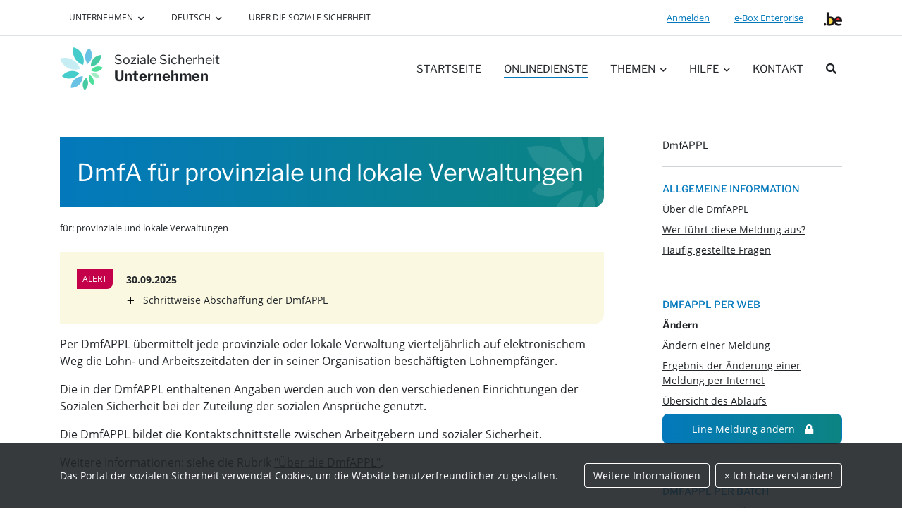

--- FILE ---
content_type: text/html
request_url: https://www.socialsecurity.be/site_de/employer/applics/dmfappo/index.htm
body_size: 78056
content:
<!doctype html>
<html lang="de"><!-- InstanceBegin template="/Templates/online-service-dmfappo.dwt" codeOutsideHTMLIsLocked="false" -->
<head>
<meta http-equiv="Content-Type" content="text/html; charset=UTF-8">
<meta http-equiv="X-UA-Compatible" content="IE=edge">
<meta name="viewport" content="width=device-width, initial-scale=1">
<!-- InstanceBeginEditable name="doctitle" -->
<title>DmfA für provinziale und lokale Verwaltungen</title>
<meta name="description" content="Übermitteln Sie per DmfAPPL die Lohn- und Arbeitszeitdaten einer provinzialen oder lokalen Verwaltung.">
<!-- InstanceEndEditable -->
<link rel="apple-touch-icon" sizes="180x180" href="/static/apple-touch-icon.png">
<link rel="icon" type="image/png" sizes="32x32" href="/static/favicon-32x32.png">
<link rel="icon" type="image/png" sizes="16x16" href="/static/favicon-16x16.png">
<link rel="stylesheet" href="/css/styles.css" media="screen">
<link rel="stylesheet" href="/css/print.css" media="print">










<!-- InstanceParam name="active_page" type="text" value="home" -->
<!-- InstanceParam name="targetApplics" type="boolean" value="true" -->





<!-- InstanceBeginEditable name="templateParam" -->
<!-- InstanceEndEditable -->

</head>

<body class="no-js msgAlertId-dmfappo" data-topnav-target="employer">
<script type="text/javascript">document.body.className = document.body.className.replace("no-js ","");</script>
<div id="wrapper">
  <div id="anysurferJs">Bestimmte Funktionalit&auml;ten sind leider nicht verf&uuml;gbar, da Ihr Browser das Javascript nicht ber&uuml;cksichtigt.</div>
  <a href="#content" class="sr-only sr-only-focusable">Zum Inhalt dieser Seite</a>
  <header>
    <div class="header-top border-bottom d-none d-lg-block">
      <div class="container">
        <div class="row">
          <div class="col-12 d-flex">
            <div class="dropdown">
              <button class="btn btn-link text-body text-decoration-none dropdown-toggle text-uppercase text-xsmall" type="button" id="dropdownProfile" data-toggle="dropdown" aria-expanded="false">Unternehmen</button>
              <div class="dropdown-menu text-uppercase" aria-labelledby="dropdownProfile">
                <a class="dropdown-item" href="/citizen/de">Bürger</a>
                <a class="dropdown-item" href="/site_de/civilservant/Infos/general/index.htm">Beamte und andere Experten</a>
                <a class="dropdown-item" href="https://www.international.socialsecurity.be" target="_blank">International <i class="fas fa-external-link-alt" aria-hidden="true"></i><span class="sr-only">Neues Fenster</span></a>
              </div>
            </div>
            <div class="dropdown ml-1 ml-xl-3 text-uppercase">
              <button class="btn dropdown-toggle text-uppercase btn-link text-body text-decoration-none text-xsmall" type="button" id="dropdownLanguage" data-toggle="dropdown" aria-expanded="false">Deutsch</button>
              <div class="dropdown-menu text-uppercase" aria-labelledby="dropdownLanguage">
                <a lang="nl" class="dropdown-item" href="javascript:lang('de','nl');">Nederlands</a>
                <a lang="de" class="dropdown-item" href="javascript:lang('de','fr');">Français</a> 
              </div>
            </div>
            <a href="/citizen/de/ueber-die-soziale-sicherheit" class="btn btn-link text-body text-decoration-none ml-1 ml-xl-3 text-uppercase text-xsmall">Über die Soziale Sicherheit</a>
            <div class="ml-auto d-flex align-items-center">
              <div class="loginBox"><a class="linkApplication btn btn-link text-smaller" href="/signIn?waliClassRef=urn:be:fgov:authn:context:uman:usernamepassword&amp;language=de">Anmelden</a></div>
              <div class="logoutBox d-none">
                <i class="far fa-user text-body" aria-hidden="true"></i>
                <strong class="text-smaller d-inline-block ml-2">
                  <span data-user="firstname"></span> <span data-user="lastname"></span> <span data-user="employer"></span>
                </strong>
                <a href="#" class="btn btn-link text-smaller">Abmelden</a>
              </div>
              <span class="border-left ml-1">&nbsp;</span>
              <a href="/site_de/general/helpcentre/ebox/index.htm" class="btn btn-link text-smaller" data-userlink="ebox">e-Box Enterprise<i class="fas fa-external-link-alt ml-1 text-smaller d-none" aria-hidden="true"></i></a>
              <a href="https://www.belgium.be/de" class="ml-1 ml-xl-3 no-icon" aria-label="belgium.be" target="_blank">
                <img src="/static/logos/dotbe.png" aria-hidden="true" alt=".be">
              </a>
            </div>
          </div>
        </div>
      </div>
    </div>
    <div class="container-lg border-bottom">
      <nav class="navbar navbar-expand-lg p-0">
        <div id="header-mobile" class="d-flex align-items-center py-lg-3 w-100">
          <a href="/site_de/employer/infos/index.htm" class="logo text-body text-decoration-none">
            <img src="/static/logos/logo_color.png" alt="">
            <div class="ml-2 ml-lg-3 d-flex flex-lg-column align-items-lg-start align-items-center">
              <p class="mb-0">Soziale Sicherheit</p>
              <p class="mb-0 ml-1 ml-lg-0 font-weight-bold">Unternehmen</p>
            </div>
          </a>
          <button class="navbar-toggler mr-auto" type="button" data-toggle="collapse" data-target="#navbarSupportedContent" aria-controls="navbarSupportedContent" aria-expanded="false" aria-label="header.toggle-navigation">
            <div class="hamburger">
              <span></span>
              <span></span>
              <span></span>
            </div>
            <div class="cross">
              <span></span>
              <span></span>
            </div>
          </button>
          <a href="#searchModal" class="search-toggler d-lg-none ml-auto" data-toggle="modal" aria-label="search_nav.title"> <i class="fa fa-search text-primary text-larger" aria-hidden="true"></i><span class="sr-only">Suchen</span></a>
          <div class="collapse navbar-collapse" id="navbarSupportedContent">
            <div class="d-flex d-lg-none align-items-start justify-content-between login">
              <div class="d-flex w-50">
                <div class="loginBox"><a class="linkApplication text-smaller text-white d-block" href="/signIn?waliClassRef=urn:be:fgov:authn:context:uman:usernamepassword&amp;language=de">Sich anmelden</a></div>
                <div class="logoutBox d-none">
                  <p class="font-weight-bold text-smaller mb-1 text-white">
                    <span data-user="firstname"></span> <span data-user="lastname"></span>
                  </p>
                  <p class="text-uppercase text-smaller mb-2 text-white">
                    <span data-user="employer"></span>
                  </p>
                  <a href="#" class="text-smaller text-white text-underline">Abmelden</a>
                </div>
              </div>
              <a href="/site_de/general/helpcentre/ebox/index.htm" class="text-smaller text-white text-underline" data-userlink="ebox">e-Box Enterprise<i class="fas fa-external-link-alt ml-1 text-smaller d-none" aria-hidden="true"></i></a>
            </div>
            <ul class="navbar-nav main-nav ml-auto text-medium">
              <li class="nav-item"> <a class="nav-link text-body" href="/site_de/employer/infos/index.htm">Startseite</a> </li>
              <li class="nav-item ml-lg-3 active"> <a href="/site_de/employer/infos/online-services.htm" class="nav-link text-body">Onlinedienste</a> </li>
              <li class="nav-item dropdown ml-lg-3"> <a class="nav-link text-body dropdown-toggle" data-toggle="dropdown" href="#" role="button" aria-expanded="false">Themen</a>
                <div class="dropdown-menu text-medium">
                  <a class="dropdown-item" href="/site_de/employer/infos/e-gov.htm">e-Gov 3.0</a>
                  <a class="dropdown-item" href="/site_de/employer/infos/flexi-jobs.htm">Flexi-Jobs</a>
                  <a class="dropdown-item" href="/site_de/employer/infos/maribel.htm">Fonds „Sozialer Maribel“</a>
                  <a class="dropdown-item" href="/site_de/employer/infos/employers_nsso.htm">Arbeitgeber und das LSS</a>
                  <a class="dropdown-item" href="/site_de/employer/infos/secured_access.htm">Gesicherter Zugang</a>
                </div>
              </li>
              <li class="nav-item dropdown ml-lg-3" data-topnav="support"> <a class="nav-link text-body dropdown-toggle" data-toggle="dropdown" href="#" role="button" aria-expanded="false">Hilfe</a>
                <div class="dropdown-menu text-medium">
                  <a class="dropdown-item" href="/site_de/general/first_time.htm">Erstes Mal hier?</a>
                  <a class="dropdown-item" data-topnav="registration" href="/site_de/general/helpcentre/registration/register/index.htm">Registrieren</a>
                  <a class="dropdown-item" href="/site_de/employer/general/mandates.htm">Vollmachten</a>
                  <a class="dropdown-item" data-topnav="techlib" href="/site_de/employer/general/techlib.htm">TechLib</a>
                  <a class="dropdown-item" href="/site_de/general/first_visit/around_online_service/faq.htm">FAQ</a>
                  <a class="dropdown-item" href="/site_de/employer/general/eventsCalendar/index.htm">Kalender</a>
                  <a class="dropdown-item" href="/site_de/general/first_visit/around_online_service/administrative-instructions.htm">Administrative Anweisungen</a>
                  <a class="dropdown-item" data-topnav="helpcentre" href="/site_de/general/helpcentre/index.htm">Technische Hilfe</a>
                </div>
              </li>
              <li class="nav-item ml-lg-3 "> <a href="/site_de/employer/general/contactcenter/index.htm" class="nav-link text-body">Kontakt</a> </li>
              <li class="nav-item divider-left ml-2 pl-2 d-none d-lg-block"> <a href="#searchModal" class="nav-link text-body" data-toggle="modal" aria-label="search_nav.title"> <i class="fa fa-search"></i><span class="sr-only">Suchen</span></a> </li>
              <li class="nav-item divider-top d-lg-none"> <a href="/citizen/de/ueber-die-soziale-sicherheit" class="nav-link text-body text-uppercase">Über die Soziale Sicherheit</a></li>
              <li class="nav-item divider-top d-lg-none px-3 pt-3">
                <div class="dropdown dropdown-switch">
                  <button class="btn dropdown-toggle btn-select btn-block" type="button" id="mobile-target" data-toggle="dropdown" aria-haspopup="true" aria-expanded="false">Unternehmen</button>
                  <div class="dropdown-menu" aria-labelledby="mobile-target">
                    <a class="dropdown-item" href="/citizen/de">Bürger</a>
                    <a class="dropdown-item" href="/site_de/civilservant/Infos/general/index.htm">Beamte und andere Experten</a>
                    <a class="dropdown-item" href="https://www.international.socialsecurity.be" target="_blank">International <i class="fas fa-external-link-alt" aria-hidden="true"></i><span class="sr-only">Neues Fenster</span></a>
                  </div>
                </div>
              </li>
              <li class="nav-item d-lg-none p-3 pb-4">
                <div class="dropdown dropdown-switch">
                  <button class="btn btn-select btn-block dropdown-toggle" type="button" id="mobile-lang" data-toggle="dropdown" aria-haspopup="true" aria-expanded="false">Deutsch</button>
                  <div class="dropdown-menu" aria-labelledby="mobile-lang">
                    <a lang="nl" class="dropdown-item" href="javascript:lang('de','nl');">Nederlands</a>
                    <a lang="de" class="dropdown-item" href="javascript:lang('de','fr');">Français</a>
                  </div>
                </div>
              </li>
            </ul>
          </div>
        </div>
      </nav>
    </div>
  </header>
  <main class="" id="content">
    
    <div class="container-lg">
      
      <div class="row" id="contentWrapper">
        <article class="col-12 d-md-block col-md-9 mb-5 mb-md-0" id="main-content">
          <div class="content-header mb-3">
            <div class="content-header-title">
              <!-- InstanceBeginEditable name="main_title" -->
              <h1>DmfA für provinziale und lokale Verwaltungen</h1>
              <!-- InstanceEndEditable -->
            </div>
          </div>
          
          <div class="targetApplics mb-4"> 
            <small>für: provinziale und lokale Verwaltungen</small>
          </div>
          
          <!-- InstanceBeginEditable name="main_content" -->
          <div class="alert alert-danger" role="alert">
            <span class="badge badge-danger">Alert</span>
            <div class="alert-content">
              <div class="alert-message">
                <span class="alert-date">30.09.2025</span>
                <a data-toggle="collapse" href="#dmfappl-disappear" role="button" aria-expanded="false" aria-controls="dmfappl-disappear">
                  Schrittweise Abschaffung der DmfAPPL
                </a>
                <div class="collapse" id="dmfappl-disappear">
                  <div class="collapse-content">
                    <p>Seit dem 1. Januar 2022 sind die provinzialen und lokalen Verwaltungen in die LSS-Prozesse integriert. Für Zeiträume ab dem 1. Quartal 2022 müssen Sie die Lohn- und Arbeitszeitdaten in der <a href="../dmfa/index.htm">DmfA</a> angeben.</p>
                    <p>Eventuelle Änderungen für Zeiträume bis einschließlich des 4. Quartals 2021 müssen weiterhin in der DmfAPPL angegeben werden.</p>
                    <p><strong>Bitte beachten Sie</strong> : Derzeit läuft ein schrittweises Archivierungsprojekt für DmfAPPL-Daten. Diese Archivierung erfolgt in drei Phasen, deren Zeitplan Sie unten finden.</p>
                    <p>Archivierte Daten können nicht mehr durch Einreichen einer Änderungs-DmfAPPL geändert werden.</p>
                    <p>In bestimmten <strong>Ausnahmefällen</strong> kann es dennoch erforderlich sein, diese Daten zu ändern. Der Arbeitgeber oder sein Bevollmächtigter muss sich über <a href="maito:K12@onss.fgov.be">K12@onss.fgov.be</a> an das LSS wenden, um die Berichtigung der betreffenden Daten zu beantragen.</p>
                    <p>Es sind nur noch Korrekturen von Vergütungen, Arbeitszeitdaten und Arbeitnehmerkennzahlen, die sich auf die Rentenansprüche auswirken, möglich.</p>
                    <p>Die derzeitigen Verjährungsregeln bleiben weiterhin gültig.</p>
                    <p><strong>Archivierung des Zeitraums von 2005/1 bis einschließlich 2010/4</strong></p>
                    <p>Seit dem 1. Januar 2025 ist es nicht mehr möglich, eine DmfAPPL für den Zeitraum vom 1. Quartal 2005 bis einschließlich des 4. Quartals 2010 einzureichen.</p>
                    <p><strong>Archivierung des Zeitraums 2011/1 bis einschließlich 2016/4</strong></p>
                    <p>Seit dem 29. September 2025 ist es nicht mehr möglich, eine DmfAPPL für den Zeitraum vom 1. Quartal 2011 bis einschließlich des 4. Quartals 2016 einzureichen.</p>
                    <p><strong>Archivierung für den Zeitraum 2017/1 bis einschließlich 2021/4</strong></p>
                    <p>Wir planen, diesen letzten Zeitraum im Laufe des Sommers 2026 abzuschließen. Bitte reichen Sie daher alle noch erforderlichen Regularisierungen für diese Quartale so schnell wie möglich ein.</p>
                  </div>
                </div>
              </div>
            </div>
          </div>
          <p>Per DmfAPPL übermittelt jede provinziale oder lokale Verwaltung vierteljährlich auf elektronischem Weg die Lohn- und Arbeitszeitdaten der in seiner Organisation beschäftigten Lohnempfänger.</p>
          <p>Die in der DmfAPPL enthaltenen Angaben werden auch von den verschiedenen Einrichtungen der Sozialen Sicherheit bei der Zuteilung der sozialen Ansprüche genutzt.</p>
          <p>Die DmfAPPL bildet die Kontaktschnittstelle zwischen Arbeitgebern und sozialer Sicherheit.</p>
          <p>Weitere Informationen: siehe die Rubrik <a href="general/about.htm">"Über die DmfAPPL"</a>.</p>
          <h2>Technische Informationen</h2>
          <div class="techLib">
            <p class="titre"><strong>Alle technischen Informationen (Glossare, Schemata, <a href="/lambda/portail/glossaires/bijlagen.nsf/web/Bijlagen_Home_Fr" target="_blank">strukturierte Anlagen <i class="far fa-window-restore" aria-hidden="true"></i><span class="sr-only">Db notes - Nouvelle fenêtre</span></a>, Dateien der Beitragssätze ...) über die DmfAPPL-Meldung sind in der <a href="../../general/techlib_dmfappo.htm#dmfappo"><span>TechLib</span></a> zusammengefasst.</strong></p>
            <div class="bg-light p-3 mb-1">
              <div class="row align-items-center">
                <label for="dmfa1" class="col-md-5 mb-0 text-md-right"><strong>Glossare 2021/4</strong><br>
                  (Auf Französisch)</label>
                <div class="col-md-7 input-group">
                  <select id="dmfa1" name="dmfa1" class="custom-select">
                    <option>- - - Wählen Sie ein Glossar - - -</option>
                    <option value="/lambda/portail/glossaires/dmfaaplppo.nsf/web/glossary_home_fr">Originale Meldung</option>
                    <!--option value="../dmfappo/batch/addendum/addendum_dmfappl_original.htm">Originalmeldung</option-->
                    <!-- <option value="/lambda/portail/glossaires/dmfapplupdate.nsf/web/glossary_home_fr">Änderungsmeldung</option> -->
                    <option value="../dmfappo/batch/addendum/addendum_dmfappl_modification.htm">Änderungsmeldung</option> 
                    <!--option value="../dmfappo/batch/erratum/erratum_dmfappl.htm">Originale Meldung</option--> 
                    <!--option value="../dmfappo/batch/erratum/erratum_dmfappl_update.htm">Änderungsmeldung</option-->
                    <option value="/lambda/portail/glossaires/dmfanotificationupdate.nsf/web/glossary_home_fr">Änderungsanzeige</option>
                    <option value="/lambda/portail/glossaires/DMFAPPLCalNot.nsf/web/glossary_home_fr">Berechnungsbekanntgabe</option>
                    <option value="/lambda/portail/glossaires/dmfaconsultationrequest.nsf/web/glossary_home_fr">Konsultationsantrag</option>
                    <option value="/lambda/portail/glossaires/dmfaconsultationanswer.nsf/web/glossary_home_fr">Antwort auf einen Konsultationsantrag</option>
                    <option value="/lambda/portail/glossaires/dmfapid.nsf/web/glossary_home_fr">Ständige Identifikationsangaben</option>
                    <option value="/lambda/portail/glossaires/IDFLUX.nsf/web/glossary_home_fr" title="Identifikationsströme">Identifikationsströme (IDFLUX)</option>
                    <option value="/lambda/portail/glossaires/acr.nsf/web/glossary_home_fr">Empfangsbescheinigung</option>
                    <option value="/lambda/portail/glossaires/notification.nsf/web/glossary_home_fr">Anzeige</option>
                  </select>
                  <div class="input-group-append">
                    <button class="btn btn-primary" type="button" onclick="gothere('dmfa1')">Los!</button>
                  </div>
                </div>
              </div>
            </div>
            <div class="bg-light p-3 mb-1">
              <div class="row align-items-center">
                <label for="dmfa2" class="col-md-5 mb-0 text-md-right">Administrative Anweisungen</label>
                <div class="col-md-7 input-group">
                  <select id="dmfa2" name="dmfa2" class="custom-select">
                    <option value="/employer/instructions/dmfa/de/2021-4">Anweisungen für Arbeitgeber 2021/4</option>
                    <option value="/employer/instructions/dmfa/de/2021-3">Anweisungen für Arbeitgeber 2021/3</option>
                    <option value="/employer/instructions/dmfa/de/2021-2">Anweisungen für Arbeitgeber 2021/2</option>
                    <option value="/employer/instructions/dmfa/de/2021-1">Anweisungen für Arbeitgeber 2021/1</option>
                    <option value="/employer/instructions/dmfa/de/2020-4">Anweisungen für Arbeitgeber 2020/4</option>
                    <option value="/employer/instructions/dmfa/de/2020-3">Anweisungen für Arbeitgeber 2020/3</option>
                    <option value="/employer/instructions/dmfa/de/2020-2">Anweisungen für Arbeitgeber 2020/2</option>
                    <option value="/employer/instructions/dmfa/de/2020-1">Anweisungen für Arbeitgeber 2020/1</option>
                    <option value="/employer/instructions/dmfa/de/2019-4">Anweisungen für Arbeitgeber 2019/4</option>
                    <option value="/employer/instructions/dmfa/de/2019-3">Anweisungen für Arbeitgeber 2019/3</option>
                    <!-- Never adapt 2019/2 link with "/next" or "/2019-2". Last instruction for dmfappo = latest -->
                    <option value="/employer/instructions/dmfappl/de/latest">Anweisungen für Arbeitgeber 2019/2 DmfAPPL</option>
                    <option value="/employer/instructions/dmfappl/de/2019-1">Anweisungen für Arbeitgeber 2019/1 DmfAPPL</option>
                    <option value="/employer/instructions/dmfappl/de/2018-4">Anweisungen für Arbeitgeber 2018/4 DmfAPPL</option>
                    <option value="/employer/instructions/dmfappl/de/2018-3">Anweisungen für Arbeitgeber 2018/3 DmfAPPL</option>
                    <option value="/employer/instructions/dmfappl/de/2018-2">Anweisungen für Arbeitgeber 2018/2 DmfAPPL</option>
                    <option value="/employer/instructions/dmfappl/de/2018-1">Anweisungen für Arbeitgeber 2018/1 DmfAPPL</option>
                    <option value="/employer/instructions/dmfappl/de/2017-4">Anweisungen für Arbeitgeber 2017/4 DmfAPPL</option>
                    <option value="/employer/instructions/dmfappl/de/2017-3">Anweisungen für Arbeitgeber 2017/3 DmfAPPL</option>
                    <option value="/employer/instructions/dmfappl/de/2017-2">Anweisungen für Arbeitgeber 2017/2 DmfAPPL</option>
                    <option value="/employer/instructions/dmfappl/de/2017-1">Anweisungen für Arbeitgeber 2017/1 DmfAPPL</option>
                    <option value="/employer/instructions/dmfappl/de/2016-4">Anweisungen für Arbeitgeber 2016/4 DmfAPPL</option>
                    <option value="/employer/instructions/dmfappl/de/2016-3">Anweisungen für Arbeitgeber 2016/3 DmfAPPL</option>
                    <option value="/employer/instructions/dmfappl/de/2016-2">Anweisungen für Arbeitgeber 2016/2 DmfAPPL</option>
                    <option value="/employer/instructions/dmfappl/de/2016-1">Anweisungen für Arbeitgeber 2016/1 DmfAPPL</option>
                    <option value="/employer/instructions/dmfappl/de/2015-4">Anweisungen für Arbeitgeber 2015/4 DmfAPPL</option>
                    <option value="/employer/instructions/dmfappl/de/2015-3">Anweisungen für Arbeitgeber 2015/3 DmfAPPL</option>
                    <option value="/employer/instructions/dmfappl/de/2015-2">Anweisungen für Arbeitgeber 2015/2 DmfAPPL</option>
                    <option value="/employer/instructions/dmfappl/de/2015-1">Anweisungen für Arbeitgeber 2015/1 DmfAPPL</option>
                    <option value="/employer/instructions/dmfappl/de/2014-4">Anweisungen für Arbeitgeber 2014/4 DmfAPPL</option>
                    <option value="/employer/instructions/dmfappl/de/2014-3">Anweisungen für Arbeitgeber 2014/3 DmfAPPL</option>
                    <option value="/employer/instructions/dmfappl/de/2014-2">Anweisungen für Arbeitgeber 2014/2 DmfAPPL</option>
                    <option value="/employer/instructions/dmfappl/de/2014-1">Anweisungen für Arbeitgeber 2014/1 DmfAPPL</option>
                    <option value="/employer/instructions/dmfappl/de/2013-4">Anweisungen für Arbeitgeber 2013/4 DmfAPPL</option>
                    <option value="/employer/instructions/dmfappl/de/2013-3">Anweisungen für Arbeitgeber 2013/3 DmfAPPL</option>
                    <option value="/employer/instructions/dmfappl/de/2013-2">Anweisungen für Arbeitgeber 2013/2 DmfAPPL</option>
                    <option value="/employer/instructions/dmfappl/de/2013-1">Anweisungen für Arbeitgeber 2013/1 DmfAPPL</option>
                    <option value="/employer/instructions/dmfappl/de/2012-4">Anweisungen für Arbeitgeber 2012/4 DmfAPPL</option>
                    <option value="/employer/instructions/dmfappl/de/2012-3">Anweisungen für Arbeitgeber 2012/3 DmfAPPL</option>
                  </select>
                  <div class="input-group-append">
                    <button class="btn btn-primary" type="button" onclick="gothere('dmfa2')">Los!</button>
                  </div>
                </div>
                <div class="offset-md-5 col-md-7"> <small class="form-text">Zugang zu den administrativen Anweisungen und zu den Anweisungen für die Sozialsekretariate der Quartale, <a href="/employer/instructions/dmfappl/de/latest/before2010" target="_top">die dem dritten Quartal 2012 vorangehen<!-- (auf Französisch) --></a></small> </div>
              </div>
            </div>
            <div class="bg-light p-3 mb-1">
              <div class="row align-items-center">
                <label for="dmfa3" class="col-md-5 mb-0 text-md-right"><strong>Beitragssatzdateien</strong><br>
                  (Auf Französisch)</label>
                <div class="col-md-7 input-group">
                  <select id="dmfa3" name="dmfa3" class="custom-select">
                    <option value="documents/xls/taux_2021_4_F.xls?v=1">Beitragssätze 2021/4 <!-- (Unter Vorbehalt) --></option>
                    <option value="documents/xls/taux_2021_3_F.xls?v=3">Beitragssätze 2021/3 </option>
                    <option value="documents/xls/taux_2021_2_F.xls?v=2">Beitragssätze 2021/2 </option>
                    <option value="documents/xls/taux_2021_1_F.xls?v=1">Beitragssätze 2021/1</option>
                    <option> - - - - - -</option>
                    <option value="documents/xls/taux_2020_4_F.xls?v=1">Beitragssätze 2020/4</option>
                    <option value="documents/xls/taux_2020_3_F.xls">Beitragssätze 2020/3</option>
                    <option value="documents/xls/taux_2020_2_F.xls">Beitragssätze 2020/2</option>
                    <option value="documents/xls/taux_2020_1_F.xls">Beitragssätze 2020/1</option>
                    <option> - - - - - -</option>
                    <option value="documents/xls/taux_2019_4_F.xls">Beitragssätze 2019/4</option>
                    <option value="documents/xls/taux_2019_3_F.xls">Beitragssätze 2019/3</option>
                    <option value="documents/xls/taux_2019_2_F.xls">Beitragssätze 2019/2</option>
                    <option value="documents/xls/taux_2019_1_F.xls">Beitragssätze 2019/1</option>
                    <option> - - - - - -</option>
                    <option value="documents/xls/taux_2018_4_F.xls">Beitragssätze 2018/4</option>
                    <option value="documents/xls/taux_2018_3_F.xls">Beitragssätze 2018/3</option>
                    <option value="documents/xls/taux_2018_2_F.xls">Beitragssätze 2018/2</option>
                    <option value="documents/xls/taux_2018_1_F.xls">Beitragssätze 2018/1</option>
                    <option> - - - - - -</option>
                    <option value="documents/xls/taux_2017_4_F.xls">Beitragssätze 2017/4</option>
                    <option value="documents/xls/taux_2017_3_F.xls">Beitragssätze 2017/3</option>
                    <option value="documents/xls/taux_2017_2_F.xls">Beitragssätze 2017/2</option>
                    <option value="documents/xls/taux_2017_1_F.xls">Beitragssätze 2017/1</option>
                    <option> - - - - - -</option>
                    <option value="documents/xls/taux_2016_4_F.xls">Beitragssätze 2016/4</option>
                    <option value="documents/xls/taux_2016_3_F.xls">Beitragssätze 2016/3</option>
                    <option value="documents/xls/taux_2016_2_F.xls">Beitragssätze 2016/2</option>
                    <option value="documents/xls/taux_2016_1_F.xls">Beitragssätze 2016/1</option>
                    <option> - - - - - -</option>
                    <option value="documents/xls/taux_2015_4_F.xls">Beitragssätze 2015/4</option>
                    <option value="documents/xls/taux_2015_3_F.xls">Beitragssätze 2015/3</option>
                    <option value="documents/xls/taux_2015_2_F.xls">Beitragssätze 2015/2</option>
                    <option value="documents/xls/taux_2015_1_F.xls">Beitragssätze 2015/1</option>
                    <option> - - - - - -</option>
                    <option value="documents/xls/taux_2014_4_F.xls">Beitragssätze 2014/4</option>
                    <option value="documents/xls/taux_2014_3_F.xls">Beitragssätze 2014/3</option>
                    <option value="documents/xls/taux_2014_2_F.xls">Beitragssätze 2014/2</option>
                    <option value="documents/xls/taux_2014_1_F.xls">Beitragssätze 2014/1</option>
                    <option> - - - - - -</option>
                    <option value="documents/xls/taux_2013_4_F.xls">Beitragssätze 2013/4</option>
                    <option value="documents/xls/taux_2013_3_F.xls">Beitragssätze 2013/3</option>
                    <option value="documents/xls/taux_2013_2_F.xls">Beitragssätze 2013/2</option>
                    <option value="documents/xls/taux_2013_1_F.xls">Beitragssätze 2013/1</option>
                    <option> - - - - - -</option>
                    <option value="documents/xls/taux_2012_4_F.xls">Beitragssätze 2012/4</option>
                    <option value="documents/xls/taux_2012_3_F.xls">Beitragssätze 2012/3</option>
                    <option value="documents/xls/taux_2012_2_F.xls">Beitragssätze 2012/2</option>
                    <option value="documents/xls/taux_2012_1_F.xls">Beitragssätze 2012/1</option>
                    <option> - - - - - -</option>
                    <option value="documents/xls/taux_2011_4_F.xls">Beitragssätze 2011/4</option>
                    <option value="documents/xls/taux_2011_3_F.xls">Beitragssätze 2011/3</option>
                    <option value="documents/xls/taux_2011_2_F.xls">Beitragssätze 2011/2</option>
                    <option value="documents/xls/taux_2011_1_F.xls">Beitragssätze 2011/1</option>
                    <option> - - - - - -</option>
                    <option value="documents/xls/taux_2010_4_F.xls">Beitragssätze 2010/4</option>
                    <option value="documents/xls/taux_2010_3_F.xls">Beitragssätze 2010/3</option>
                    <option value="documents/xls/taux_2010_2_F.xls">Beitragssätze 2010/2</option>
                    <option value="documents/xls/taux_2010_1_F.xls">Beitragssätze 2010/1</option>
                    <option> - - - - - -</option>
                    <option value="documents/xls/taux_2009_4_F.xls">Beitragssätze 2009/4</option>
                    <option value="documents/xls/taux_2009_3_F.xls">Beitragssätze 2009/3</option>
                    <option value="documents/xls/taux_2009_2_F.xls">Beitragssätze 2009/2</option>
                    <option value="documents/xls/taux_2009_1_F.xls">Beitragssätze 2009/1</option>
                    <option> - - - - - -</option>
                    <option value="documents/xls/taux_2008_4_F.xls">Beitragssätze 2008/4</option>
                    <option value="documents/xls/taux_2008_3_F.xls">Beitragssätze 2008/3</option>
                    <option value="documents/xls/taux_2008_2_F.xls">Beitragssätze 2008/2</option>
                    <option value="documents/xls/taux_2008_1_F.xls">Beitragssätze 2008/1</option>
                    <option> - - - - - -</option>
                    <option value="documents/xls/taux_2007_4_F.xls">Beitragssätze 2007/4</option>
                    <option value="documents/xls/taux_2007_3_F.xls">Beitragssätze 2007/3</option>
                    <option value="documents/xls/taux_2007_2_F.xls">Beitragssätze 2007/2</option>
                    <option value="documents/xls/taux_2007_1_F.xls">Beitragssätze 2007/1</option>
                    <option> - - - - - -</option>
                    <option value="documents/xls/taux_2006_4_F.xls">Beitragssätze 2006/4</option>
                    <option value="documents/xls/taux_2006_3_F.xls">Beitragssätze 2006/3</option>
                    <option value="documents/xls/taux_2006_2_F.xls">Beitragssätze 2006/2</option>
                    <option value="documents/xls/taux_2006_1_F.xls">Beitragssätze 2006/1</option>
                    <option> - - - - - -</option>
                    <option value="documents/xls/taux_2005_4_F.xls">Beitragssätze 2005/4</option>
                    <option value="documents/xls/taux_2005_3_F.xls">Beitragssätze 2005/3</option>
                    <option value="documents/xls/taux_2005_2_F.xls">Beitragssätze 2005/2</option>
                    <option value="documents/xls/taux_2005_1_F.xls">Beitragssätze 2005/1</option>
                  </select>
                  <div class="input-group-append">
                    <button class="btn btn-primary" type="button" onclick="gothere('dmfa3')">Los!</button>
                  </div>
                </div>
              </div>
            </div>
            <div class="bg-light p-3 mb-1">
              <div class="row align-items-center">
                <label for="dmfa4" class="col-md-5 mb-0 text-md-right"><strong>Dateien der Ermäßigungssätze</strong><br>
                  (Auf Französisch)</label>
                <div class="col-md-7 input-group">
                  <select id="dmfa4" name="dmfa4" class="custom-select">
                    <option value="documents/xls/taux_deductions_2021_4_F.xls?v=1">Ermäßigungssätze 2021/4 <!-- (Unter Vorbehalt) --></option>
                    <option value="documents/xls/taux_deductions_2021_3_F.xlsx?v=2">Ermäßigungssätze 2021/3 </option>
                    <option value="documents/xls/taux_deductions_2021_2_F.xls?v=2">Ermäßigungssätze 2021/2 </option>
                    <option value="documents/xls/taux_deductions_2021_1_F.xls">Ermäßigungssätze 2021/1</option>
                    <option> - - - - - -</option>
                    <option value="documents/xls/taux_deductions_2020_4_F.xls">Ermäßigungssätze 2020/4</option>
                    <option value="documents/xls/taux_deductions_2020_3_F.xls">Ermäßigungssätze 2020/3</option>
                    <option value="documents/xls/taux_deductions_2020_2_F.xls">Ermäßigungssätze 2020/2</option>
                    <option value="documents/xls/taux_deductions_2020_1_F.xls">Ermäßigungssätze 2020/1</option>
                    <option> - - - - - -</option>
                    <option value="documents/xls/taux_deductions_2019_4_F.xls">Ermäßigungssätze 2019/4</option>
                    <option value="documents/xls/taux_deductions_2019_3_F.xls">Ermäßigungssätze 2019/3</option>
                    <option value="documents/xls/taux_deductions_2019_2_F.xls">Ermäßigungssätze 2019/2</option>
                    <option value="documents/xls/taux_deductions_2019_1_F.xls">Ermäßigungssätze 2019/1</option>
                    <option> - - - - - -</option>
                    <option value="documents/xls/taux_deductions_2018_4_F.xls">Ermäßigungssätze 2018/4</option>
                    <option value="documents/xls/taux_deductions_2018_3_F.xls">Ermäßigungssätze 2018/3</option>
                    <option value="documents/xls/taux_deductions_2018_2_F.xls">Ermäßigungssätze 2018/2</option>
                    <option value="documents/xls/taux_deductions_2018_1_F.xls">Ermäßigungssätze 2018/1</option>
                    <option> - - - - - -</option>
                    <option value="documents/xls/taux_deductions_2017_4_F.xls">Ermäßigungssätze 2017/4</option>
                    <option value="documents/xls/taux_deductions_2017_3_F.xls">Ermäßigungssätze 2017/3</option>
                    <option value="documents/xls/taux_deductions_2017_2_F.xls">Ermäßigungssätze 2017/2</option>
                    <option value="documents/xls/taux_deductions_2017_1_F.xls">Ermäßigungssätze 2017/1</option>
                    <option> - - - - - -</option>
                    <option value="documents/xls/taux_deductions_2016_4_F.xls">Ermäßigungssätze 2016/4</option>
                    <option value="documents/xls/taux_deductions_2016_3_F.xls">Ermäßigungssätze 2016/3</option>
                    <option value="documents/xls/taux_deductions_2016_2_F.xls">Ermäßigungssätze 2016/2</option>
                    <option value="documents/xls/taux_deductions_2016_1_F.xls">Ermäßigungssätze 2016/1</option>
                    <option> - - - - - -</option>
                    <option value="documents/xls/taux_deductions_2015_4_F.xls">Ermäßigungssätze 2015/4</option>
                    <option value="documents/xls/taux_deductions_2015_3_F.xls">Ermäßigungssätze 2015/3</option>
                    <option value="documents/xls/taux_deductions_2015_2_F.xls">Ermäßigungssätze 2015/2</option>
                    <option value="documents/xls/taux_deductions_2015_1_F.xls">Ermäßigungssätze 2015/1</option>
                    <option> - - - - - -</option>
                    <option value="documents/xls/taux_deductions_2014_4_F.xls">Ermäßigungssätze 2014/4</option>
                    <option value="documents/xls/taux_deductions_2014_3_F.xls">Ermäßigungssätze 2014/3</option>
                    <option value="documents/xls/taux_deductions_2014_2_F.xls">Ermäßigungssätze 2014/2</option>
                    <option value="documents/xls/taux_deductions_2014_1_F.xls">Ermäßigungssätze 2014/1</option>
                    <option> - - - - - -</option>
                    <option value="documents/xls/taux_deductions_2013_4_F.xls">Ermäßigungssätze 2013/4</option>
                    <option value="documents/xls/taux_deductions_2013_3_F.xls">Ermäßigungssätze 2013/3</option>
                    <option value="documents/xls/taux_deductions_2013_2_F.xls">Ermäßigungssätze 2013/2</option>
                    <option value="documents/xls/taux_deductions_2013_1_F.xls">Ermäßigungssätze 2013/1</option>
                    <option> - - - - - -</option>
                    <option value="documents/xls/taux_deductions_2012_4_F.xls">Ermäßigungssätze 2012/4</option>
                    <option value="documents/xls/taux_deductions_2012_3_F.xls">Ermäßigungssätze 2012/3</option>
                    <option value="documents/xls/taux_deductions_2012_2_F.xls">Ermäßigungssätze 2012/2</option>
                    <option value="documents/xls/taux_deductions_2012_1_F.xls">Ermäßigungssätze 2012/1</option>
                    <option> - - - - - -</option>
                    <option value="documents/xls/taux_deductions_2011_4_F.xls">Ermäßigungssätze 2011/4</option>
                    <option value="documents/xls/taux_deductions_2011_3_F.xls">Ermäßigungssätze 2011/3</option>
                    <option value="documents/xls/taux_deductions_2011_2_F.xls">Ermäßigungssätze 2011/2</option>
                    <option value="documents/xls/taux_deductions_2011_1_F.xls">Ermäßigungssätze 2011/1</option>
                    <option> - - - - - -</option>
                    <option value="documents/xls/taux_deductions_2010_4_F.xls">Ermäßigungssätze 2010/4</option>
                    <option value="documents/xls/taux_deductions_2010_3_F.xls">Ermäßigungssätze 2010/3</option>
                    <option value="documents/xls/taux_deductions_2010_2_F.xls">Ermäßigungssätze 2010/2</option>
                    <option value="documents/xls/taux_deductions_2010_1_F.xls">Ermäßigungssätze 2010/1</option>
                    <option> - - - - - -</option>
                    <option value="documents/xls/taux_deductions_2009_4_F.xls">Ermäßigungssätze 2009/4</option>
                    <option value="documents/xls/taux_deductions_2009_3_F.xls">Ermäßigungssätze 2009/3</option>
                    <option value="documents/xls/taux_deductions_2009_2_F.xls">Ermäßigungssätze 2009/2</option>
                    <option value="documents/xls/taux_deductions_2009_1_F.xls">Ermäßigungssätze 2009/1</option>
                    <option> - - - - - -</option>
                    <option value="documents/xls/taux_deductions_2008_4_F.xls">Ermäßigungssätze 2008/4</option>
                    <option value="documents/xls/taux_deductions_2008_3_F.xls">Ermäßigungssätze 2008/3</option>
                    <option value="documents/xls/taux_deductions_2008_2_F.xls">Ermäßigungssätze 2008/2</option>
                    <option value="documents/xls/taux_deductions_2008_1_F.xls">Ermäßigungssätze 2008/1</option>
                    <option> - - - - - -</option>
                    <option value="documents/xls/taux_deductions_2007_4_F.xls">Ermäßigungssätze 2007/4</option>
                    <option value="documents/xls/taux_deductions_2007_3_F.xls">Ermäßigungssätze 2007/3</option>
                    <option value="documents/xls/taux_deductions_2007_2_F.xls">Ermäßigungssätze 2007/2</option>
                    <option value="documents/xls/taux_deductions_2007_1_F.xls">Ermäßigungssätze 2007/1</option>
                    <option> - - - - - -</option>
                    <option value="documents/xls/taux_deductions_2006_4_F.xls">Ermäßigungssätze 2006/4</option>
                    <option value="documents/xls/taux_deductions_2006_3_F.xls">Ermäßigungssätze 2006/3</option>
                    <option value="documents/xls/taux_deductions_2006_2_F.xls">Ermäßigungssätze 2006/2</option>
                    <option value="documents/xls/taux_deductions_2006_1_F.xls">Ermäßigungssätze 2006/1</option>
                    <option> - - - - - -</option>
                    <option value="documents/xls/taux_deductions_2005_4_F.xls">Ermäßigungssätze 2005/4</option>
                    <option value="documents/xls/taux_deductions_2005_3_F.xls">Ermäßigungssätze 2005/3</option>
                    <option value="documents/xls/taux_deductions_2005_2_F.xls">Ermäßigungssätze 2005/2</option>
                    <option value="documents/xls/taux_deductions_2005_1_F.xls">Ermäßigungssätze 2005/1</option>
                  </select>
                  <div class="input-group-append">
                    <button class="btn btn-primary" type="button" onclick="gothere('dmfa4')">Los!</button>
                  </div>
                </div>
              </div>
            </div>
            <div class="bg-light p-3 mb-1">
              <div class="row align-items-center">
                <label for="dmfa5" class="col-md-5 mb-0 text-md-right"><strong>Datei der Grundbeträge</strong><br>
                  (Auf Französisch)</label>
                <div class="col-md-7 input-group">
                  <select id="dmfa5" name="dmfa5" class="custom-select">
                    <option value="documents/xls/montants_base_2021_4_F.xls?v=1">Grundbeträge 2021/4 <!-- (Unter Vorbehalt) --></option>
                    <option value="documents/xls/montants_base_2021_3_F.xlsx?v=2">Grundbeträge 2021/3 </option>
                    <option value="documents/xls/montants_base_2021_2_F.xlsx?v=2">Grundbeträge 2021/2 </option>
                    <option value="documents/xls/montants_base_2021_1_F.xls?v=2">Grundbeträge 2021/1</option>
                    <option> - - - - - -</option>
                    <option value="documents/xls/montants_base_2020_4_F.xls?v=2">Grundbeträge 2020/4</option>
                    <option value="documents/xls/montants_base_2020_3_F.xls?v=2">Grundbeträge 2020/3</option>
                    <option value="documents/xls/montants_base_2020_2_F.xls?v=2">Grundbeträge 2020/2</option>
                    <option value="documents/xls/montants_base_2020_1_F.xls?v=2">Grundbeträge 2020/1</option>
                    <option> - - - - - -</option>
                    <option value="documents/xls/montants_base_2019_4_F.xls">Grundbeträge 2019/4</option>
                    <option value="documents/xls/montants_base_2019_3_F.xls">Grundbeträge 2019/3</option>
                    <option value="documents/xls/montants_base_2019_2_F.xls">Grundbeträge 2019/2</option>
                    <option value="documents/xls/montants_base_2019_1_F.xls">Grundbeträge 2019/1</option>
                    <option> - - - - - -</option>
                    <option value="documents/xls/montants_base_2018_4_F.xls">Grundbeträge 2018/4</option>
                    <option value="documents/xls/montants_base_2018_3_F.xls">Grundbeträge 2018/3</option>
                    <option value="documents/xls/montants_base_2018_2_F.xls">Grundbeträge 2018/2</option>
                    <option value="documents/xls/montants_base_2018_1_F.xls">Grundbeträge 2018/1</option>
                    <option> - - - - - -</option>
                    <option value="documents/xls/montants_base_2017_4_F.xls">Grundbeträge 2017/4</option>
                    <option value="documents/xls/montants_base_2017_3_F.xls">Grundbeträge 2017/3</option>
                    <option value="documents/xls/montants_base_2017_2_F.xls">Grundbeträge 2017/2</option>
                    <option value="documents/xls/montants_base_2017_1_F.xls">Grundbeträge 2017/1</option>
                    <option> - - - - - -</option>
                    <option value="documents/xls/montants_base_2016_4_F.xls">Grundbeträge 2016/4</option>
                    <option value="documents/xls/montants_base_2016_3_F.xls">Grundbeträge 2016/3</option>
                    <option value="documents/xls/montants_base_2016_2_F.xls">Grundbeträge 2016/2</option>
                    <option value="documents/xls/montants_base_2016_1_F.xls">Grundbeträge 2016/1</option>
                    <option> - - - - - -</option>
                    <option value="documents/xls/montants_base_2015_4_F.xls">Grundbeträge 2015/4</option>
                    <option value="documents/xls/montants_base_2015_3_F.xls">Grundbeträge 2015/3</option>
                    <option value="documents/xls/montants_base_2015_2_F.xls">Grundbeträge 2015/2</option>
                    <option value="documents/xls/montants_base_2015_1_F.xls">Grundbeträge 2015/1</option>
                    <option> - - - - - -</option>
                    <option value="documents/xls/montants_base_2014_4_F.xls">Grundbeträge 2014/4</option>
                    <option value="documents/xls/montants_base_2014_3_F.xls">Grundbeträge 2014/3</option>
                    <option value="documents/xls/montants_base_2014_2_F.xls">Grundbeträge 2014/2</option>
                    <option value="documents/xls/montants_base_2014_1_F.xls">Grundbeträge 2014/1</option>
                    <option> - - - - - -</option>
                    <option value="documents/xls/montants_base_2013_4_F.xls">Grundbeträge 2013/4</option>
                    <option value="documents/xls/montants_base_2013_3_F.xls">Grundbeträge 2013/3</option>
                    <option value="documents/xls/montants_base_2013_2_F.xls">Grundbeträge 2013/2</option>
                    <option value="documents/xls/montants_base_2013_1_F.xls">Grundbeträge 2013/1</option>
                    <option> - - - - - -</option>
                    <option value="documents/xls/montants_base_2012_4_F.xls">Grundbeträge 2012/4</option>
                    <option value="documents/xls/montants_base_2012_3_F.xls">Grundbeträge 2012/3</option>
                    <option value="documents/xls/montants_base_2012_2_F.xls">Grundbeträge 2012/2</option>
                    <option value="documents/xls/montants_base_2012_1_F.xls">Grundbeträge 2012/1</option>
                    <option> - - - - - -</option>
                    <option value="documents/xls/montants_base_2011_4_F.xls">Grundbeträge 2011/4</option>
                    <option value="documents/xls/montants_base_2011_3_F.xls">Grundbeträge 2011/3</option>
                    <option value="documents/xls/montants_base_2011_2_F.xls">Grundbeträge 2011/2</option>
                    <option value="documents/xls/montants_base_2011_1_F.xls">Grundbeträge 2011/1</option>
                    <option> - - - - - -</option>
                    <option value="documents/xls/montants_base_2010_4_F.xls">Grundbeträge 2010/4</option>
                    <option value="documents/xls/montants_base_2010_3_F.xls">Grundbeträge 2010/3</option>
                    <option value="documents/xls/montants_base_2010_2_F.xls">Grundbeträge 2010/2</option>
                    <option value="documents/xls/montants_base_2010_1_F.xls">Grundbeträge 2010/1</option>
                    <option> - - - - - -</option>
                    <option value="documents/xls/montants_base_2009_4_F.xls">Grundbeträge 2009/4</option>
                    <option value="documents/xls/montants_base_2009_3_F.xls">Grundbeträge 2009/3</option>
                    <option value="documents/xls/montants_base_2009_2_F.xls">Grundbeträge 2009/2</option>
                    <option value="documents/xls/montants_base_2009_1_F.xls">Grundbeträge 2009/1</option>
                    <option> - - - - - -</option>
                    <option value="documents/xls/montants_base_2008_4_F.xls">Grundbeträge 2008/4</option>
                    <option value="documents/xls/montants_base_2008_3_F.xls">Grundbeträge 2008/3</option>
                    <option value="documents/xls/montants_base_2008_2_F.xls">Grundbeträge 2008/2</option>
                    <option value="documents/xls/montants_base_2008_1_F.xls">Grundbeträge 2008/1</option>
                    <option> - - - - - -</option>
                    <option value="documents/xls/montants_base_2007_4_F.xls">Grundbeträge 2007/4</option>
                    <option value="documents/xls/montants_base_2007_3_F.xls">Grundbeträge 2007/3</option>
                    <option value="documents/xls/montants_base_2007_2_F.xls">Grundbeträge 2007/2</option>
                    <option value="documents/xls/montants_base_2007_1_F.xls">Grundbeträge 2007/1</option>
                    <option> - - - - - -</option>
                    <option value="documents/xls/montants_base_2006_4_F.xls">Grundbeträge 2006/4</option>
                    <option value="documents/xls/montants_base_2006_3_F.xls">Grundbeträge 2006/3</option>
                    <option value="documents/xls/montants_base_2006_2_F.xls">Grundbeträge 2006/2</option>
                    <option value="documents/xls/montants_base_2006_1_F.xls">Grundbeträge 2006/1</option>
                    <option> - - - - - -</option>
                    <option value="documents/xls/montants_base_2005_4_F.xls">Grundbeträge 2005/4</option>
                    <option value="documents/xls/montants_base_2005_3_F.xls">Grundbeträge 2005/3</option>
                    <option value="documents/xls/montants_base_2005_2_F.xls">Grundbeträge 2005/2</option>
                    <option value="documents/xls/montants_base_2005_1_F.xls">Grundbeträge 2005/1</option>
                  </select>
                  <div class="input-group-append">
                    <button class="btn btn-primary" type="button" onclick="gothere('dmfa5')">Los!</button>
                  </div>
                </div>
              </div>
            </div>
            <div class="bg-light p-3 mb-1">
              <div class="row align-items-center">
                <label for="dmfa6" class="col-md-5 mb-0 text-md-right"><strong>Datei der Arbeitnehmerkennzahlen / Leistungen</strong><br>
                  (Auf Französisch)</label>
                <div class="col-md-7 input-group">
                  <select id="dmfa6" name="dmfa6" class="custom-select">
                    <option value="documents/xls/code_travailleurs_prestations_2021_4_F.xls?v=1">Arbeitnehmerkennzahlen 2021/4 <!-- (Unter Vorbehalt) --></option>
                    <option value="documents/xls/code_travailleurs_prestations_2021_3_F.xlsx?v=2">Arbeitnehmerkennzahlen 2021/3 </option>
                    <option value="documents/xls/code_travailleurs_prestations_2021_2_F.xls?v=2">Arbeitnehmerkennzahlen 2021/2 </option>
                    <option value="documents/xls/code_travailleurs_prestations_2021_1_F.xls?v=1">Arbeitnehmerkennzahlen 2021/1</option>
                    <option> - - - - - -</option>
                    <option value="documents/xls/code_travailleurs_prestations_2020_4_F.xls?v=1">Arbeitnehmerkennzahlen 2020/4</option>
                    <option value="documents/xls/code_travailleurs_prestations_2020_3_F.xls">Arbeitnehmerkennzahlen 2020/3</option>
                    <option value="documents/xls/code_travailleurs_prestations_2020_2_F.xls">Arbeitnehmerkennzahlen 2020/2</option>
                    <option value="documents/xls/code_travailleurs_prestations_2020_1_F.xls">Arbeitnehmerkennzahlen 2020/1</option>
                    <option> - - - - - -</option>
                    <option value="documents/xls/code_travailleurs_prestations_2019_4_F.xls">Arbeitnehmerkennzahlen 2019/4</option>
                    <option value="documents/xls/code_travailleurs_prestations_2019_3_F.xls">Arbeitnehmerkennzahlen 2019/3</option>
                    <option value="documents/xls/code_travailleurs_prestations_2019_2_F.xls">Arbeitnehmerkennzahlen 2019/2</option>
                    <option value="documents/xls/code_travailleurs_prestations_2019_1_F.xls">Arbeitnehmerkennzahlen 2019/1</option>
                    <option> - - - - - -</option>
                    <option value="documents/xls/code_travailleurs_prestations_2018_4_F.xls">Arbeitnehmerkennzahlen 2018/4</option>
                    <option value="documents/xls/code_travailleurs_prestations_2018_3_F.xls">Arbeitnehmerkennzahlen 2018/3</option>
                    <option value="documents/xls/code_travailleurs_prestations_2018_2_F.xls">Arbeitnehmerkennzahlen 2018/2</option>
                    <option value="documents/xls/code_travailleurs_prestations_2018_1_F.xls">Arbeitnehmerkennzahlen 2018/1</option>
                    <option> - - - - - -</option>
                    <option value="documents/xls/code_travailleurs_prestations_2017_4_F.xls">Arbeitnehmerkennzahlen 2017/4</option>
                    <option value="documents/xls/code_travailleurs_prestations_2017_3_F.xls">Arbeitnehmerkennzahlen 2017/3</option>
                    <option value="documents/xls/code_travailleurs_prestations_2017_2_F.xls">Arbeitnehmerkennzahlen 2017/2</option>
                    <option value="documents/xls/code_travailleurs_prestations_2017_1_F.xls">Arbeitnehmerkennzahlen 2017/1</option>
                    <option> - - - - - -</option>
                    <option value="documents/xls/code_travailleurs_prestations_2016_4_F.xls">Arbeitnehmerkennzahlen 2016/4</option>
                    <option value="documents/xls/code_travailleurs_prestations_2016_3_F.xls">Arbeitnehmerkennzahlen 2016/3</option>
                    <option value="documents/xls/code_travailleurs_prestations_2016_2_F.xls">Arbeitnehmerkennzahlen 2016/2</option>
                    <option value="documents/xls/code_travailleurs_prestations_2016_1_F.xls">Arbeitnehmerkennzahlen 2016/1</option>
                    <option> - - - - - -</option>
                    <option value="documents/xls/code_travailleurs_prestations_2015_4_F.xls">Arbeitnehmerkennzahlen 2015/4</option>
                    <option value="documents/xls/code_travailleurs_prestations_2015_3_F.xls">Arbeitnehmerkennzahlen 2015/3</option>
                    <option value="documents/xls/code_travailleurs_prestations_2015_2_F.xls">Arbeitnehmerkennzahlen 2015/2</option>
                    <option value="documents/xls/code_travailleurs_prestations_2015_1_F.xls">Arbeitnehmerkennzahlen 2015/1</option>
                    <option> - - - - - -</option>
                    <option value="documents/xls/code_travailleurs_prestations_2014_4_F.xls">Arbeitnehmerkennzahlen 2014/4</option>
                    <option value="documents/xls/code_travailleurs_prestations_2014_3_F.xls">Arbeitnehmerkennzahlen 2014/3</option>
                    <option value="documents/xls/code_travailleurs_prestations_2014_2_F.xls">Arbeitnehmerkennzahlen 2014/2</option>
                    <option value="documents/xls/code_travailleurs_prestations_2014_1_F.xls">Arbeitnehmerkennzahlen 2014/1</option>
                    <option> - - - - - -</option>
                    <option value="documents/xls/code_travailleurs_prestations_2013_4_F.xls">Arbeitnehmerkennzahlen 2013/4</option>
                    <option value="documents/xls/code_travailleurs_prestations_2013_3_F.xls">Arbeitnehmerkennzahlen 2013/3</option>
                    <option value="documents/xls/code_travailleurs_prestations_2013_2_F.xls">Arbeitnehmerkennzahlen 2013/2</option>
                    <option value="documents/xls/code_travailleurs_prestations_2013_1_F.xls">Arbeitnehmerkennzahlen 2013/1</option>
                    <option> - - - - - -</option>
                    <option value="documents/xls/code_travailleurs_prestations_2012_4_F.xls">Arbeitnehmerkennzahlen 2012/4</option>
                    <option value="documents/xls/code_travailleurs_prestations_2012_3_F.xls">Arbeitnehmerkennzahlen 2012/3</option>
                    <option value="documents/xls/code_travailleurs_prestations_2012_2_F.xls">Arbeitnehmerkennzahlen 2012/2</option>
                    <option value="documents/xls/code_travailleurs_prestations_2012_1_F.xls">Arbeitnehmerkennzahlen 2012/1</option>
                    <option> - - - - - -</option>
                    <option value="documents/xls/code_travailleurs_prestations_2011_4_F.xls">Arbeitnehmerkennzahlen 2011/4</option>
                    <option value="documents/xls/code_travailleurs_prestations_2011_3_F.xls">Arbeitnehmerkennzahlen 2011/3</option>
                    <option value="documents/xls/code_travailleurs_prestations_2011_2_F.xls">Arbeitnehmerkennzahlen 2011/2</option>
                    <option value="documents/xls/code_travailleurs_prestations_2011_1_F.xls">Arbeitnehmerkennzahlen 2011/1</option>
                    <option> - - - - - -</option>
                    <option value="documents/xls/code_travailleurs_prestations_2010_4_F.xls">Arbeitnehmerkennzahlen 2010/4</option>
                    <option value="documents/xls/code_travailleurs_prestations_2010_3_F.xls">Arbeitnehmerkennzahlen 2010/3</option>
                    <option value="documents/xls/code_travailleurs_prestations_2010_2_F.xls">Arbeitnehmerkennzahlen 2010/2</option>
                    <option value="documents/xls/code_travailleurs_prestations_2010_1_F.xls">Arbeitnehmerkennzahlen 2010/1</option>
                    <option> - - - - - -</option>
                    <option value="documents/xls/code_travailleurs_prestations_2009_4_F.xls">Arbeitnehmerkennzahlen 2009/4</option>
                    <option value="documents/xls/code_travailleurs_prestations_2009_3_F.xls">Arbeitnehmerkennzahlen 2009/3</option>
                    <option value="documents/xls/code_travailleurs_prestations_2009_2_F.xls">Arbeitnehmerkennzahlen 2009/2</option>
                    <option value="documents/xls/code_travailleurs_prestations_2009_1_F.xls">Arbeitnehmerkennzahlen 2009/1</option>
                    <option> - - - - - -</option>
                    <option value="documents/xls/code_travailleurs_prestations_2008_4_F.xls">Arbeitnehmerkennzahlen 2008/4</option>
                    <option value="documents/xls/code_travailleurs_prestations_2008_3_F.xls">Arbeitnehmerkennzahlen 2008/3</option>
                    <option value="documents/xls/code_travailleurs_prestations_2008_2_F.xls">Arbeitnehmerkennzahlen 2008/2</option>
                    <option value="documents/xls/code_travailleurs_prestations_2008_1_F.xls">Arbeitnehmerkennzahlen 2008/1</option>
                    <option> - - - - - -</option>
                    <option value="documents/xls/code_travailleurs_prestations_2007_4_F.xls">Arbeitnehmerkennzahlen 2007/4</option>
                    <option value="documents/xls/code_travailleurs_prestations_2007_3_F.xls">Arbeitnehmerkennzahlen 2007/3</option>
                    <option value="documents/xls/code_travailleurs_prestations_2007_2_F.xls">Arbeitnehmerkennzahlen 2007/2</option>
                    <option value="documents/xls/code_travailleurs_prestations_2007_1_F.xls">Arbeitnehmerkennzahlen 2007/1</option>
                  </select>
                  <div class="input-group-append">
                    <button class="btn btn-primary" type="button" onclick="gothere('dmfa6')">Los!</button>
                  </div>
                </div>
              </div>
            </div>
            <div class="bg-light p-3 mb-1">
              <div class="row align-items-center">
                <label for="dmfa8" class="col-md-5 mb-0 text-md-right"><strong>Beitragssätze SAB/SAEA" </strong><br>
                  (Auf Französisch)</label>
                <div class="col-md-7 input-group">
                  <select id="dmfa8" name="dmfa8" class="custom-select">
                    <option value="documents/xls/Taux_cotisations_RCC_RCIC_2021_4_F.xlsx?v=1">Beitragssätze SAB/SAEA 2021/4 <!-- (Unter Vorbehalt) --></option>
                    <option value="documents/xls/Taux_cotisations_RCC_RCIC_2021_3_F.xlsx?v=2">Beitragssätze SAB/SAEA 2021/3</option>
                    <option value="documents/xls/Taux_cotisations_RCC_RCIC_2021_2_F.xlsx?v=2">Beitragssätze SAB/SAEA 2021/2</option>
                    <option value="documents/xls/Taux_cotisations_RCC_RCIC_2021_1_F.xlsx?v=1">Beitragssätze SAB/SAEA 2021/1</option>
                    <option> - - - - - -</option>
                    <option value="documents/xls/Taux_cotisations_RCC_RCIC_2020_4_F.xlsx?v=1">Beitragssätze SAB/SAEA 2020/4</option>
                    <option value="documents/xls/Taux_cotisations_RCC_RCIC_2020_3_F.xlsx">Beitragssätze SAB/SAEA 2020/3</option>
                    <option value="documents/xls/Taux_cotisations_RCC_RCIC_2020_2_F.xlsx">Beitragssätze SAB/SAEA 2020/2</option>
                    <option value="documents/xls/Taux_cotisations_RCC_RCIC_2020_1_F.xlsx">Beitragssätze SAB/SAEA 2020/1</option>
                    <option> - - - - - -</option>
                    <option value="documents/xls/Taux_cotisations_RCC_RCIC_2019_4_F.xlsx">Beitragssätze SAB/SAEA 2019/4</option>
                    <option value="documents/xls/Taux_cotisations_RCC_RCIC_2019_3_F.xlsx">Beitragssätze SAB/SAEA 2019/3</option>
                    <option value="documents/xls/Taux_cotisations_RCC_RCIC_2019_2_F.xlsx">Beitragssätze SAB/SAEA 2019/2</option>
                    <option value="documents/xls/Taux_cotisations_RCC_RCIC_2019_1_F.xlsx">Beitragssätze SAB/SAEA 2019/1</option>
                    <option> - - - - - -</option>
                    <option value="documents/xls/Taux_cotisations_RCC_RCIC_2018_4_F.xlsx">Beitragssätze SAB/SAEA 2018/4</option>
                    <option value="documents/xls/Taux_cotisations_RCC_RCIC_2018_3_F.xlsx">Beitragssätze SAB/SAEA 2018/3</option>
                    <option value="documents/xls/Taux_cotisations_RCC_RCIC_2018_2_F.xlsx">Beitragssätze SAB/SAEA 2018/2</option>
                    <option value="documents/xls/Taux_cotisations_RCC_RCIC_2018_1_F.xlsx">Beitragssätze SAB/SAEA 2018/1</option>
                    <option> - - - - - -</option>
                    <option value="documents/xls/Taux_cotisations_RCC_RCIC_2017_4_F.xlsx">Beitragssätze SAB/SAEA 2017/4</option>
                    <option value="documents/xls/Taux_cotisations_RCC_RCIC_2017_3_F.xlsx">Beitragssätze SAB/SAEA 2017/3</option>
                    <option value="documents/xls/Taux_cotisations_RCC_RCIC_2017_2_F.xlsx">Beitragssätze SAB/SAEA 2017/2</option>
                    <option value="documents/xls/Taux_cotisations_RCC_RCIC_2017_1_F.xlsx">Beitragssätze SAB/SAEA 2017/1</option>
                    <option> - - - - - -</option>
                    <option value="documents/xls/Taux_cotisations_RCC_RCIC_2016_4_F.xlsx">Beitragssätze SAB/SAEA 2016/4</option>
                    <option value="documents/xls/Taux_cotisations_RCC_RCIC_2016_3_F.xlsx">Beitragssätze SAB/SAEA 2016/3</option>
                    <option value="documents/xls/Taux_cotisations_RCC_RCIC_2016_2_F.xlsx">Beitragssätze SAB/SAEA 2016/2</option>
                    <option value="documents/xls/Taux_cotisations_RCC_RCIC_2016_1_F.xlsx">Beitragssätze SAB/SAEA 2016/1</option>
                  </select>
                  <div class="input-group-append">
                    <button class="btn btn-primary" type="button" onclick="gothere('dmfa8')">Los!</button>
                  </div>
                </div>
              </div>
            </div>
            <div class="bg-light p-3 mb-1">
              <div class="row align-items-center">
                <label for="dmfa7" class="col-md-5 mb-0 text-md-right"><strong>Beitragssätze XML-Format</strong></label>
                <div class="col-md-7 input-group">
                  <select id="dmfa7" name="dmfa7" class="custom-select">
                    <option value="documents/zip/dmfappl_rate_2021_4.zip?v=1">Beitragssätze XML-Format 2021/4 <!-- (Unter Vorbehalt) --></option>
                    <option value="documents/zip/dmfappl_rate_2021_3.zip?v=3">Beitragssätze XML-Format 2021/3 </option>
                    <option value="documents/zip/dmfappl_rate_2021_2.zip?v=2">Beitragssätze XML-Format 2021/2</option>
                    <option value="documents/zip/dmfappl_rate_2021_1.zip?v=2">Beitragssätze XML-Format 2021/1</option>
                    <option value="documents/zip/dmfappl_rate_2020_4.zip?v=2">Beitragssätze XML-Format 2020/4</option>
                    <option value="documents/zip/dmfappl_rate_2020_3.zip?v=2">Beitragssätze XML-Format 2020/3</option>
                    <option value="documents/zip/dmfappl_rate_2020_2.zip?v=2">Beitragssätze XML-Format 2020/2</option>
                    <option value="documents/zip/dmfappl_rate_2020_1.zip?v=2">Beitragssätze XML-Format 2020/1</option>
                    <option value="documents/zip/dmfappl_rate_2019_4.zip?v=2">Beitragssätze XML-Format 2019/4</option>
                    <option value="documents/zip/dmfappl_rate_2019_3.zip?v=2">Beitragssätze XML-Format 2019/3</option>
                    <option value="documents/zip/dmfappl_rate_2019_2.zip?v=2">Beitragssätze XML-Format 2019/2</option>
                    <option value="documents/zip/dmfappl_rate_2019_1.zip?v=2">Beitragssätze XML-Format 2019/1</option>
                    <option value="documents/zip/dmfappl_rate_2018_4.zip">Beitragssätze XML-Format 2018/4</option>
                    <option value="documents/zip/dmfappl_rate_2018_3.zip">Beitragssätze XML-Format 2018/3</option>
                    <option value="documents/zip/dmfappl_rate_2018_2.zip">Beitragssätze XML-Format 2018/2</option>
                    <option value="documents/zip/dmfappl_rate_2018_1.zip">Beitragssätze XML-Format 2018/1</option>
                    <option value="documents/zip/dmfappl_rate_2017_4.zip">Beitragssätze XML-Format 2017/4</option>
                    <option value="documents/zip/dmfappl_rate_2017_3.zip">Beitragssätze XML-Format 2017/3</option>
                    <option value="documents/zip/dmfappl_rate_2017_2.zip">Beitragssätze XML-Format 2017/2</option>
                    <option value="documents/zip/dmfappl_rate_2017_1.zip">Beitragssätze XML-Format 2017/1</option>
                  </select>
                  <div class="input-group-append">
                    <button class="btn btn-primary" type="button" onclick="gothere('dmfa7')">Los!</button>
                  </div>
                </div>
              </div>
            </div>
          </div>
          <h2>Meldefrist 2021</h2>
          <p>Um fristgerecht anzukommen, muss die DmfAPPL spätestens am letzten Tag des Monats nach dem Quartal, auf das sie sich bezieht, eingereicht werden.</p>
          <p><strong>Hinweis</strong>: Reicht eine Verwaltung ihre DmfAPPL nicht innerhalb der vorgeschriebenen Frist ein, drohen ihr Geldbußen.</p>
          <div class="table-responsive">
            <table class="table table-bordered table-striped">
              <thead>
                <tr>
                  <th scope="col">Quartal</th>
                  <th scope="col">Meldetermine</th>
                </tr>
              </thead>
              <tbody>
                <tr>
                  <td>2021/1</td>
                  <td>30. April 2021</td>
                </tr>
                <tr>
                  <td>2021/2</td>
                  <td>31. Juli 2021</td>
                </tr>
                <tr>
                  <td>2021/3</td>
                  <td>31. Oktober 2021</td>
                </tr>
                <tr>
                  <td>2021/4</td>
                  <td>31. Januar 2022</td>
                </tr>
              </tbody>
            </table>
          </div>
          <!-- InstanceEndEditable -->
        </article>
        
        <aside class="col-12 col-md-3" id="sidebar">
          <div class="sidebar-content">
            <div class="sidebar-header">
              <h2>DmfAPPL</h2>
            </div>
            
            <div class="box" id="box-0">
              
              <h3>Allgemeine Information</h3>
              <ul class="list-unstyled">
                <li class=""><a href="general/about.htm">Über die DmfAPPL</a></li>
                <li class=""><a href="general/who.htm">Wer führt diese Meldung aus?</a></li>
                <li class=""><a href="general/faq.htm">Häufig gestellte Fragen</a></li>
              </ul>
              
            </div>
            <div class="box" id="box-1">
              
              <h3>DmfAPPL per Web</h3>
              <h4>Ändern</h4>
              <ul class="list-unstyled">
                <li class=""><a href="web/modif/home.htm">Ändern einer Meldung</a></li>
                <li class=""><a href="web/modif/result.htm">Ergebnis der Änderung einer Meldung per Internet</a></li>
                <li class=""><a href="web/modif/outline.htm">Übersicht des Ablaufs</a></li>
                <li><a href="https://dmfawebppl.socialsecurity.be/dmfapplupd" title="Eine Meldung ändern - Gesicherter Zugriff - (Neues Fenster)" class="linkApplication btn btn-primary btn-sm btn-block" target="_blank">Eine Meldung ändern <i class="fas fa-lock"></i></a></li>
              </ul>
              
            </div>
            <div class="box" id="box-2">
              
              <h3>DmfAPPL per Batch</h3>
              <ul class="list-unstyled">
                <li class=""><a href="batch/home.htm">Einreichen oder Ändern per Batch</a></li>
                <li class=""><a href="batch/result.htm">Ergebnis eines Versands</a></li>
                <li class=""><a href="batch/outline.htm">Übersicht des Ablaufs</a></li>
                <li class=""><a href="batch/specifications.htm">Spezifikationen für den Versand</a></li>
              </ul>
              
            </div>
            <div class="box">
              <h3>Technische Bibliothek</h3>
              <p>Weiter zur <a href="/site_de/employer/general/techlib_dmfappo.htm#dmfappo">TechLib (für die Periode bis zum 4. Quartal 2021)</a></p>
            </div>
            <div class="box" id="contactformRd">
              <h3>Eine Frage?</h3><p><a href="/site_de/employer/general/contactcenter/index.htm?targetApplics=dmfappoOther">Kontaktieren Sie uns</a></p>
            </div><div class="box">
              <h3>Datenschutz</h3>
              <p><a href="https://www.lss.be/datenschutzerklarung" target="_blank">Mehr Informationen über Personenbezogene Daten <i class="fas fa-external-link-alt" aria-hidden="true"></i><span class="sr-only">Neues Fenster</span></a></p>
            </div>
          </div>
        </aside>
        
      </div>
    </div>
    
  </main>
  <div id="doormat" class="bg-light">
    <div class="container-lg">
      <div class="row">
        <div class="col-md-4">
          <h2 class="h4 mb-4">Allgemeine Informationen</h2>
          <ul class="list-unstyled mr-0 mb-md-0">
            <li class=""><a class="text-body" href="../../general/eventsCalendar/index.htm">Kalendar</a></li>
            <li class=""><a class="text-body" href="../../../general/helpcentre/index.htm">Technische Hilfe</a></li>
          </ul>
        </div>
        <div class="col-md-8">
          <h2 class="h4 mb-4">Technische Informationen</h2>
          <ul class="list-unstyled mr-0 mb-0 column-md-2">
            <li class=""><a class="text-body" href="../../../general/first_visit/around_online_service/administrative-instructions.htm">Administrative Anweisungen</a></li>
            <li class=""><a class="text-body" href="../../general/techlib.htm">Glossare und XML-Dokumentation (TechLib)</a></li>
            <li class=""><a class="text-body" href="../../../general/helpcentre/batch/index.htm">Strukturierte Mitteilungen</a></li>
            <li class=""><a class="text-body" href="../../../general/helpcentre/legend_xml/legend_xml_1.htm">XML-Legende</a></li>
            <li class=""><a class="text-body" href="../../../general/first_visit/technical_informations/xml-validator.htm">XML-Validator</a></li>
            <li class=""><a class="text-body" href="../../../general/first_visit/technical_informations/simulations.htm">Simulationen</a></li>
            <li class=""><a class="text-body" href="../../../general/helpcentre/digital_sign/index.htm">Digitale Signatur</a></li>
            <li><a class="text-body" href="../../general/techlib.htm?firstvisit=true">Beitragssätze</a>
              <ul>
                <li><a class="text-body" href="../../general/techlib.htm?reload=2#withdrawal">Tagesgeldpauschalen</a></li>
                <li><a class="text-body" href="../../general/techlib.htm?scroll=macros#count">Makrostrukturelle Ermäßigung</a></li>
              </ul>
            </li>
            <li><a class="text-body" href="../dmfa/documents/doc/cotpersbij.docm" target="_blank">Arbeitsbonus <i class="far fa-file-word" aria-hidden="true"></i><span class="sr-only">.docm - Neues Fenster</span></a></li>
            <li><a class="text-body" href="../../general/techlib.htm?scroll=#fosterParents">Rechenblatt für Tageseltern</a></li>
          </ul>
        </div>
      </div>
      <hr>
    </div>
  </div>
  <footer class="bg-light py-5">
    <div class="container-lg">
      <nav class="nav text-small flex-column flex-md-row">
        <a id="footer-link-rules" href="../../../general/rules/rules_employer_D.pdf" target="_blank" class="nav-link text-body"><span>Benutzerordnung für Unternehmen</span> <i class="far fa-file-pdf" aria-hidden="true"></i><span class="sr-only">.pdf - Neues Fenster</span></a>
        <a href="../../../general/open-data.htm" class="nav-link text-body ">Bedingungen für die Weiterverwendung</a>
        <a href="../../../general/rules/gdpr.htm" class="nav-link text-body ">Persönliche Daten</a>
        <a href="../../../general/rules/accessibility_statement.htm" class="nav-link text-body">Erklärung zur Barrierefreiheit</a>
        <a href="../../../general/cookies.htm" class="nav-link text-body ">Cookie-Richtlinie</a>
      </nav>
      <p class="px-2 py-3 mb-0">
        <img src="/static/logos/logo_black.png" alt="" class="mr-2" width="26" height="26">&copy; sozialesicherheit.be
        <a href="https://www.belgium.be/de" class="d-block d-lg-none no-icon mt-4" aria-label="belgium.be" target="_blank">
          <img src="/static/logos/dotbe.png" aria-hidden="true" alt=".be">
        </a>
      </p>
    </div>
  </footer>
</div>
<a id="backTop" href="#wrapper" style="display: none;"> <span class="arrow-up" aria-hidden="true"></span> <span>Nach oben</span></a>
<div class="modal fade" id="searchModal" tabindex="-1" aria-labelledby="searchModalLabel" aria-hidden="true">
  <div class="modal-dialog">
    <div class="modal-content">
      <h2 class="sr-only" id="searchModalLabel">search_nav</h2>
      <form id="searchform" name="searchform" action="https://www.google.be/search" target="_blank" class="form-inline">
        <div class="modal-body">
		  <div class="container d-flex justify-content-center">
            <input name="as_sitesearch" value="https://www.socialsecurity.be/site_de/employer/" type="hidden"/>
            <input type="hidden" name="language" id="language" value="de"/>
            <label for="searchKey" class="sr-only">Kriterium für die Suche</label>
            <div class="input-group w-100">
              <input type="text" id="searchKey" class="form-control" name="query" placeholder="Über Google suchen"/>
              <div class="input-group-append">
                <button class="btn text-decoration-none" type="submit" id="button-addon2">
                  <span class="sr-only">Suchen</span><i class="fa fa-search" aria-hidden="true"></i>
                </button>
              </div>
            </div>
            <button type="button" class="close-icon ml-auto" data-dismiss="modal" aria-label="Close">
              <span></span><span></span>
            </button>
          </div>
        </div>
      </form>
    </div>
  </div>
</div>  

<!-- Javascript -->
<script type="text/javascript" src="/js/librairies-min.js"></script>
<script type="text/javascript" src="/js/loginTopnav.js"></script>
<script type="text/javascript" src="/js/toolsTopnav.js"></script>
<!-- InstanceBeginEditable name="js" --><!-- InstanceEndEditable -->
<script type="text/javascript" src="/js/scripts.js"></script>
<script type="text/javascript" src="/js/webappAlertMessage/importAlertMsg.js"></script>
</body>
<!-- InstanceEnd --></html>

--- FILE ---
content_type: text/html
request_url: https://www.socialsecurity.be/js/webappAlertMessage/listAlertMessage.json?_=1768985393575
body_size: 1715
content:
{"42056660-90a9-4b11-9566-ec6aefff9375":{"app":{"appKey":"elo","appTarget":"citizen"},"msgAlert":{"msgAlertId":"2_2_0","variableMsg":{"0":{"typeVar":"interval-hour","varId":"0","interval-hour-first":"12:00","interval-hour-second":"13:00"},"1":{"typeVar":"text","varId":"1","text":{"appKey":"elo","appTarget":"enterprise"}},"2":{"typeVar":"interval-date","varId":"2","interval-date-first":"21/01/2026","interval-date-second":"21/01/2026"}}},"dateBegin":"20/01/2026 00:00:00","dateEnd":"21/01/2026 00:00:00"},"29f08159-2fba-4114-a18a-0ae8a22cb63c":{"app":{"appKey":"elo","appTarget":"enterprise"},"msgAlert":{"msgAlertId":"2_2_0","variableMsg":{"0":{"typeVar":"interval-hour","varId":"0","interval-hour-first":"12:00","interval-hour-second":"13:00"},"1":{"typeVar":"text","varId":"1","text":{"appKey":"elo","appTarget":"enterprise"}},"2":{"typeVar":"interval-date","varId":"2","interval-date-first":"21/01/2026","interval-date-second":"21/01/2026"}}},"dateBegin":"20/01/2026 00:00:00","dateEnd":"21/01/2026 00:00:00"},"e6cce5b2-5a5b-42c2-9003-07fa2a8cee2b":{"app":{"appKey":"elo","appTarget":"agents"},"msgAlert":{"msgAlertId":"2_2_0","variableMsg":{"0":{"typeVar":"interval-hour","varId":"0","interval-hour-first":"12:00","interval-hour-second":"13:00"},"1":{"typeVar":"text","varId":"1","text":{"appKey":"elo","appTarget":"enterprise"}},"2":{"typeVar":"interval-date","varId":"2","interval-date-first":"21/01/2026","interval-date-second":"21/01/2026"}}},"dateBegin":"20/01/2026 00:00:00","dateEnd":"21/01/2026 00:00:00"}}

--- FILE ---
content_type: text/html
request_url: https://www.socialsecurity.be/js/webappAlertMessage/data/data.json?_=1768985393576
body_size: 147095
content:
{
     "targetPublic": {
          "citizen": {
               "attente": {
                    "fr": "Calcul de la durée du stage d'insertion professionnelle",
                    "nl": "Berekenen van de beroepsinschakelingstijd",
                    "de": "Berufseingliederungszeit"
               },
               "calidris": {
                    "fr": "Carte de contrôle chômage complet",
                    "nl": "Controlekaart volledige werkloosheid",
                    "de": "Kontrollkarte Vollarbeitslosigkeit"
               },
               "checkinatwork": {
                    "fr": "Checkinatwork",
                    "nl": "Checkinatwork",
                    "de": "Checkinatwork"
               },
               "cova2": {
                    "fr": "Mon compte de vacances",
                    "nl": "Mijn vakantierekening",
                    "de": "Mein Urlaubskonto"
               },
               "cpasonline": {
                    "fr": "CPAS Online : vos premiers pas vers le CPAS en ligne",
                    "nl": "OCMW Online: zet je eerste stap naar het OCMW online",
                    "de": "ÖSHZ Online: Der erste Schritt zum ÖSHZ Online"
               },
               "dossier_Chomage": {
                    "fr": "Consulter mon dossier chômage",
                    "nl": "Werkloosheidsdossier",
                    "de": "Meine Arbeitslosenakte"
               },
               "egofso": {
                    "fr": "Fonds de fermeture d'entreprise (FFE) - Consulter votre dossier",
                    "nl": "Fonds sluiting ondernemingen (FSO) - Uw dossier consulteren",
                    "de": "Betriebsschließungsfonds - Ihre Akte einsehen"
               },
               "elo": {
                    "fr": "Dossier interruption de carrière et crédit-temps",
                    "nl": "Dossier loopbaanonderbreking en tijdskrediet",
                    "de": "Dossier Laufbahnunterbrechung und Zeitkredit"
               },
               "myhandicap": {
                    "fr": "My Handicap",
                    "nl": "My Handicap",
                    "de": "My Handicap"
               },
               "horecaatwork": {
                    "fr": "Horeca@work - 50days",
                    "nl": "Horeca@work - 50days",
                    "de": "Horeca@work - 50days"
               },
               "igu": {
                    "fr": "Calcul de l'allocation de garantie de revenus",
                    "nl": "Berekening inkomensgarantie-uitkering",
                    "de": "Einkommensgarantie-Understützung"
               },
               "mypension": {
                    "fr": "mypension",
                    "nl": "mypension",
                    "de": "mypension"
               },
               "penonline": {
                    "fr": "Demande de pension",
                    "nl": "Pensioenaanvraag",
                    "de": "Pensionsantrag"
               },
               "simcot": {
                    "fr": "Simulation cotisation sociale indépendant",
                    "nl": "Simulatie sociale bijdrage zelfstandige",
                    "de": "Simulation des Sozialbeitrags Selbständige"
               },
               "studentatwork": {
                    "fr": "Student at work",
                    "nl": "Student at work",
                    "de": "Student at work"
               },
               "citizen_applics_homepage": {
                    "fr": "Service en ligne Citoyen",
                    "nl": "Onlinediensten Burger",
                    "de": "Online-Dienste Bürger"
               },
               "ebox": {
                    "fr": "My eBox",
                    "nl": "My eBox",
                    "de": "My eBox"
               },
               "contactcenter": {
                    "fr": "Formulaire de contact Citoyen",
                    "nl": "Contactformulier Burger",
                    "de": "Kontaktformular"
               },
               "interimatwork": {
                    "fr": "Interim@work",
                    "nl": "Interim@work",
                    "de": "Interim@work"
               },
               "breakatwork": {
                    "fr": "Break@work",
                    "nl": "Break@work",
                    "de": "Break@work"
               },
               "ec32": {
                    "fr": "Carte de contrôle chômage temporaire",
                    "nl": "Controlekaart tijdelijke werkloosheid",
                    "de": "Kontrollkarte vorübergehende Arbeitslosigkeit"
               },
               "cvb": {
                    "fr": "Dispense cotisations sociales travailleurs indépendants",
                    "nl": "Vrijstelling sociale bijdragen zelfstandigen",
                    "de": "Befreiung Sozialbeiträge Selbständige"
               },
               "mybenefits": {
                    "fr": "MyBEnefits",
                    "nl": "MyBEnefits",
                    "de": "MyBEnefits"
               },
               "mycareer": {
                    "fr": "mycareer.be",
                    "nl": "mycareer.be",
                    "de": "mycareer.be"
               },
               "associationwork": {
                    "fr": "Travail associatif",
                    "nl": "Verenigingswerk",
                    "de": "Vereinsarbeit"
               },
               "rsvz_a1": {
                    "fr": "Travailler à l\u2019étranger en tant qu\u2019indépendant (Attestation A1)",
                    "nl": "Werken in het buitenland voor zelfstandigen (A1-attest)",
                    "de": "Als Selbstständige(r) im Ausland arbeiten (A1-Bescheinigung)"
               },
               "jobcalc": {
                    "fr": "Jobcalc",
                    "nl": "Jobcalc",
                    "de": "Jobcalc"
               },
               "govapp": {
                    "fr": "GovApp",
                    "nl": "GovApp",
                    "de": "GovApp"
               },
               "social-internet-offer": {
                    "fr": "Offre internet sociale",
                    "nl": "Sociaal internetaanbod",
                    "de": "Soziales Internetangebot"
               },
               "wita": {
                    "fr": "Working in the Arts",
                    "nl": "Working in the Arts",
                    "de": "Working in the Arts"
               },
               "attests": {
                    "fr": "Attestations ONSS",
                    "nl": "RSZ-attesten",
                    "de": "LSS-Bescheinigungen"
               },
               "mydata": {
                    "fr": "Accès à mes données",
                    "nl": "Toegangtotmijndata",
                    "de": "Zugangzumeinendaten"
               },
               "39ter": {
                    "fr": "Mesures de promotion de l'employabilité",
                    "nl": "Inzetbaarheidsbevorderende maatregelen",
                    "de": "Maßnahmen zur Förderung der Beschäftigungsfähigkeit"
               }
          },
          "enterprise": {
               "30bis": {
                    "fr": "Obligation de retenue (Articles 30bis et 30ter)",
                    "nl": "Inhoudingsplicht (Artikel 30bis en 30ter)",
                    "de": "Einbehaltungspflicht"
               },
               "attests": {
                    "fr": "Attestations ONSS",
                    "nl": "RSZ-attesten",
                    "de": "LSS-Bescheinigungen"
               },
               "capelo": {
                    "fr": "Capelo - Carrière publique électronique",
                    "nl": "Capelo - Elektronische Loopbaan Overheid",
                    "de": "Capelo - Elektronische Laufbahn Öffentlicher Sektor"
               },
               "checkinatwork": {
                    "fr": "Checkinatwork",
                    "nl": "Checkinatwork",
                    "de": "Checkinatwork"
               },
               "cova": {
                    "fr": "Compte de vacances \u2013 Employeur",
                    "nl": "Vakantierekening \u2013 Werkgever",
                    "de": "Urlaubskonto \u2013 Arbeitgeber"
               },
               "ctw": {
                    "fr": "Chômage temporaire",
                    "nl": "Tijdelijke werkloosheid",
                    "de": "Vorübergehende Arbeitslosigkeit"
               },
               "db2p": {
                    "fr": "DB2P - la Banque de données des Pensions complémentaires",
                    "nl": "DB2P - Databank Aanvullende Pensioenen",
                    "de": "DB2P für Arbeitgeber und Gesellschaften"
               },
               "ddt": {
                    "fr": "Déclaration de travaux",
                    "nl": "Aangifte van werken",
                    "de": "Arbeitsmeldung"
               },
               "dimona": {
                    "fr": "Dimona et le fichier du personnel",
                    "nl": "Dimona en het personeelsbestand",
                    "de": "Dimona und der Personalbestand"
               },
               "dmfa": {
                    "fr": "DmfA - Déclaration multifonctionnelle",
                    "nl": "DmfA - Multifunctionele aangifte",
                    "de": "DmfA - Multifunktionelle Meldung"
               },
               "drs": {
                    "fr": "DRS - Déclaration des risques sociaux",
                    "nl": "ASR - Aangifte sociale risico's",
                    "de": "MSR - Meldung Sozialrisiken"
               },
               "fat": {
                    "fr": "DRS Accidents du travail",
                    "nl": "ASR Arbeidsongevallen",
                    "de": "MSR Arbeitsunfälle"
               },
               "inami": {
                    "fr": "DRS Indemnités",
                    "nl": "ASR Uitkeringen",
                    "de": "MSR Leistungen"
               },
               "onem": {
                    "fr": "DRS Chômage",
                    "nl": "ASR Werkloosheid",
                    "de": "MSR Arbeitslosigkeit"
               },
               "e_cur": {
                    "fr": "e-Cur - Consultation des dossiers de fermeture d'entreprises par les curateurs",
                    "nl": "e-Cur - Consultatie van de dossiers sluiting ondernemingen door de curatoren",
                    "de": "e-Cur - Einsicht von Betriebsschließungsakten"
               },
               "ebox": {
                    "fr": "e-Box Entreprise",
                    "nl": "e-Box Onderneming",
                    "de": "e-Box Unternehmen"
               },
               "ecaro": {
                    "fr": "Ecaro",
                    "nl": "Ecaro",
                    "de": "Ecaro"
               },
               "elo": {
                    "fr": "Dossier Interruption de carrière et crédit-temps",
                    "nl": "Dossier Loopbaanonderbreking en tijdskrediet",
                    "de": "Laufbahn- unterbrechung und Zeitkredit"
               },
               "empdir": {
                    "fr": "Répertoire des employeurs",
                    "nl": "Werkgeversrepertorium",
                    "de": "Arbeitgeberrepertorium"
               },
               "fedris": {
                    "fr": "Surveillance de la santé des travailleuses enceintes",
                    "nl": "Gezondheidstoezicht op zwangere werkneemsters",
                    "de": "Gesundheitsüberwachung schwangerer Arbeitnehmerinnen"
               },
               "gotot": {
                    "fr": "Travailler à l'étranger (GOTOT)",
                    "nl": "Werken in het buitenland (GOTOT)",
                    "de": "Arbeiten im Ausland (A1 oder Certificate of Coverage - GOTOT)"
               },
               "horecaatwork": {
                    "fr": "Horeca@work - 50days",
                    "nl": "Horeca@work - 50days",
                    "de": "Horeca@work - 50days"
               },
               "mahis": {
                    "fr": "Mahis - Historique des mandats",
                    "nl": "Mahis - Historiek van de mandaten",
                    "de": "Mahis - Chronik der Vollmachten"
               },
               "meldingsplicht": {
                    "fr": "Limosa - Déclaration obligatoire",
                    "nl": "Limosa - Meldingsplicht",
                    "de": "Limosa - Meldepflicht"
               },
               "payit": {
                    "fr": "Consultation factures employeurs",
                    "nl": "Consultatie facturen werkgevers",
                    "de": "Abfrage Rechnungen Arbeitgeber"
               },
               "paymentplan": {
                    "fr": "Plan de paiement amiable",
                    "nl": "Minnelijk afbetalingsplan",
                    "de": "Gütlich vereinbarte Tilgungspläne"
               },
               "pkcp": {
                    "fr": "Déclaration cadastre des pensions",
                    "nl": "Pensioenkadaster",
                    "de": "Pensionskataster"
               },
               "pmp": {
                    "fr": "Mandataires publics",
                    "nl": "Publieke mandatarissen",
                    "de": "Öffentliche Mandatare"
               },
               "publiato": {
                    "fr": "Publiato",
                    "nl": "Publiato",
                    "de": "Publiato"
               },
               "studentatwork": {
                    "fr": "Student at work",
                    "nl": "Student at work ",
                    "de": "Student at work "
               },
               "trillium": {
                    "fr": "Trillium - Aperçu annuel des mesures en faveur de l'emploi",
                    "nl": "Trillium - Jaaroverzicht van de tewerkstellingsmaatregelen",
                    "de": "Trillium - Jahresüberblick Beschäftigungsmaßnahmen "
               },
               "vbook": {
                    "fr": "Livre de validation",
                    "nl": "Validatieboek",
                    "de": "Livre de validation "
               },
               "wide": {
                    "fr": "Werkgever IDentificatie/ion Employeur",
                    "nl": "Werkgever IDentificatie/ion Employeur",
                    "de": "Werkgever IDentificatie/ion Employeur"
               },
               "employer_homepage": {
                    "fr": "Entreprise",
                    "nl": "Onderneming",
                    "de": "Unternehmen"
               },
               "contactcenter": {
                    "fr": "Formulaire de contact Entreprise",
                    "nl": "Contactformulier Onderneming",
                    "de": "Kontaktformulars Unternehmen"
               },
               "belgianidpro": {
                    "fr": "belgianIDpro",
                    "nl": "belgianIDpro",
                    "de": "belgianIDpro"
               },
               "cvb": {
                    "fr": "Dispense cotisations sociales travailleurs indépendants",
                    "nl": "Vrijstelling sociale bijdragen zelfstandigen",
                    "de": "Befreiung Sozialbeiträge Selbständige"
               },
               "umoe": {
                    "fr": "Gestion des accès pour entreprises et organisations",
                    "nl": "Toegangsbeheer voor Ondernemingen en Organisaties",
                    "de": "Zugangsverwaltung für Unternehmen und Organisationen"
               },
               "greenatwork": {
                    "fr": "Green@work",
                    "nl": "Green@work",
                    "de": "Green@work"
               },
               "rina": {
                    "fr": "RINA",
                    "nl": "RINA",
                    "de": "RINA"
               },
               "contactdata": {
                    "fr": "ContactData",
                    "nl": "ContactData",
                    "de": "ContactData"
               },
               "rsvz_a1": {
                    "fr": "Travailler à l\u2019étranger - Indépendants (A1)",
                    "nl": "Werken in het buitenland voor zelfstandigen (A1-attest)",
                    "de": "Als Selbstständige(r) im Ausland arbeiten (A1-Bescheinigung)"
               },
               "careerpro": {
                    "fr": "CareerPro Documents \u2013 Envoyez vos contrats de travail électroniques",
                    "nl": "CareerPro Documents \u2013 Elektronisch ondertekende arbeidsovereenkomsten opsturen",
                    "de": "CareerPro Documents \u2013 Elektronisch unterzeichnete Arbeitsverträge versenden"
               },
               "careerpro-fla": {
                    "fr": "CareerPro Federal Learning Account \u2013 Gérez les comptes de formation",
                    "nl": "CareerPro Federal Learning Account \u2013 Opleidingsrekeningen beheren",
                    "de": "CareerPro Federal Learning Account \u2013Ausbildungskonten verwalten"
               },
               "wita": {
                    "fr": "Working in the Arts",
                    "nl": "Working in the Arts",
                    "de": "Working in the Arts"
               },
               "peopledata": {
                    "fr": "Consultation des données du citoyen",
                    "nl": "Burgergegevens raadplegen",
                    "de": "Abfrage von Bürgerdaten"
               },
               "association-work": {
                    "fr": "Mon travail associatif",
                    "nl": "Mijn verenigingswerk",
                    "de": "Meine Vereinsarbeit"
               }
          },
          "civilservant": {
               "4_voie": {
                    "fr": "4ème voie - Notification Sociale",
                    "nl": "4de weg - Sociale Notificatie",
                    "de": "4. Weg - Soziale Notifizierung"
               },
               "corflat2": {
                    "fr": "Corflat II",
                    "nl": "Corflat II",
                    "de": "Corflat II"
               },
               "db2p": {
                    "fr": "DB2P - la Banque de données des Pensions complémentaires",
                    "nl": "DB2P - de Databank Aanvullende Pensioenen",
                    "de": "DB2P - die Datenbank Zusatzpensionen"
               },
               "epp": {
                    "fr": "e-Box Professionnel",
                    "nl": "e-Box Professioneel",
                    "de": "e-Box Profi"
               },
               "euthanasie": {
                    "fr": "Euthanasie : Déclaration anticipée",
                    "nl": "Euthanasie: Wilsverklaring",
                    "de": "Sterbehilfe: vorgezogene Willenserklärung"
               },
               "glossat2": {
                    "fr": "Glossat II",
                    "nl": "Glossat II",
                    "de": "Glossat II"
               },
               "infocentre": {
                    "fr": "Infocentre",
                    "nl": "Infocentre",
                    "de": "Infocentre"
               },
               "interactivity": {
                    "fr": "CAPAC - Consultation des dossiers des assurés sociaux",
                    "nl": "HVW - Consultatie van de dossiers van de sociaal verzekerden",
                    "de": "HFA - Konsultierung der Akten der Sozialversicherten"
               },
               "myhandicap": {
                    "fr": "My Handicap",
                    "nl": "My Handicap",
                    "de": "My Handicap"
               },
               "pensionweb": {
                    "fr": "Demande de pension en ligne",
                    "nl": "Online pensioenaanvraag",
                    "de": "Pensionsantrag"
               },
               "primaweb": {
                    "fr": "Prima-Web",
                    "nl": "Prima-Web",
                    "de": "Prima-Web"
               },
               "siva": {
                    "fr": "Siva",
                    "nl": "Siva",
                    "de": "Siva"
               },
               "accidents_travail_homepage": {
                    "fr": "Acteurs accidents du travail",
                    "nl": "Actoren arbeidsongevallen",
                    "de": "Akteure Arbeitsunfälle"
               },
               "typmut": {
                    "fr": "Configuration CPAS",
                    "nl": "OCMW-configuratie",
                    "de": "ÖSHZ-Konfiguration"
               },
               "bailiff_homepage": {
                    "fr": "Huissiers",
                    "nl": "Deurwaarders",
                    "de": "Gerichtsvollzieher"
               },
               "beconnected": {
                    "fr": "beConnected",
                    "nl": "beConnected",
                    "de": "beConnected"
               },
               "commune_homepage": {
                    "fr": "Communes",
                    "nl": "Gemeenten",
                    "de": "Gemeinden"
               },
               "contactcenter": {
                    "fr": "Formulaire de contact Professionnel",
                    "nl": "Contactformulier Professioneel",
                    "de": "Kontaktformulars Profi"
               },
               "cpas_ocmw_homepage": {
                    "fr": "CPAS & SPP Intégration Sociale",
                    "nl": "OCMW's & POD Maatschappelijke Integratie",
                    "de": "Öshz & Öpd-Sozialeingliederung"
               },
               "civilservant_homepage": {
                    "fr": "Professionnel",
                    "nl": "Professioneel",
                    "de": "Profi"
               },
               "handicap_homepage": {
                    "fr": "Acteurs personnes handicapées",
                    "nl": "Actoren personen met een handicap",
                    "de": "Akteure personen mit Behinderung"
               },
               "pension_homepage": {
                    "fr": "Acteurs pensions légale et complémentaire",
                    "nl": "Actoren wettelijke en aanvullende pensioenen",
                    "de": "Akteure gesetzliche und ergänzende Pensionen"
               },
               "orgadon": {
                    "fr": "Don de matériel corporel humain : déclaration de volonté",
                    "nl": "Donatie menselijk lichaamsmateriaal: wilsverklaring",
                    "de": "Spende von menschlichem Körpermaterial: Willenserklärung "
               },
               "matchit": {
                    "fr": "Match-It - Base de données du réseau d'accueil",
                    "nl": "Match-It \u2013 Databank voor het opvangnetwerk",
                    "de": "Match-It \u2013 Datenbank für das Unterbringungsnetz"
               },
               "rina": {
                    "fr": "RINA",
                    "nl": "RINA",
                    "de": "RINA"
               }
          },
          "inspection": {
               "ddt": {
                    "fr": "Déclaration de travaux",
                    "nl": "Aangifte van werken",
                    "de": "Arbeitsmeldung"
               },
               "dolsis": {
                    "fr": "Dolsis",
                    "nl": "Dolsis",
                    "de": "Dolsis"
               },
               "ecaro": {
                    "fr": "Ecaro",
                    "nl": "Ecaro",
                    "de": "Ecaro"
               },
               "epv": {
                    "fr": "Procès verbal électronique (ePV)",
                    "nl": "Electronisch proces-verbaal (ePV)",
                    "de": "Elektronisches Protokoll (ePV)"
               },
               "rrnextra": {
                    "fr": "Consultation registre national extra",
                    "nl": "Consultatie van het rijksregister extra",
                    "de": "Abfrage des Nationalregisters extra"
               },
               "trillium": {
                    "fr": "Trillium - Aperçu annuel des mesures en faveur de l'emploi",
                    "nl": "Trillium - Jaaroverzicht van de tewerkstellingsmaatregelen",
                    "de": "Trillium - Jahresüberblick Beschäftigungsmaßnahmen "
               },
               "inspection_homepage": {
                    "fr": "Inspections sociales",
                    "nl": "Sociale inspecties",
                    "de": "Sozialinspektion"
               },
               "mafonline": {
                    "fr": "MAF Online",
                    "nl": "MAF Online",
                    "de": "MAF Online"
               }
          },
          "agents": {
               "epp_userman_agents": {
                    "fr": "e-Box Agents institutions sécurité sociale",
                    "nl": "e-Box Agenten instellingen sociale zekerheid",
                    "de": "e-Box Bedienstete der sozialen Sicherheit"
               },
               "cova2": {
                    "fr": "Mon compte de vacances",
                    "nl": "Mijn vakantierekening",
                    "de": "Mein Urlaubskonto"
               },
               "db2p": {
                    "fr": "DB2P : Pensions complémentaires",
                    "nl": "DB2P: Aanvullende pensioenen",
                    "de": "DB2P : Pensions complémentaires"
               },
               "ecaro": {
                    "fr": "Ecaro",
                    "nl": "Ecaro",
                    "de": "Ecaro"
               },
               "elo": {
                    "fr": "Dossier interruption de carrière et crédit-temps",
                    "nl": "Dossier loopbaanonderbreking en tijdskrediet",
                    "de": "Dossier Laufbahnunterbrechung und Zeitkredit"
               },
               "horecaatwork": {
                    "fr": "Horeca@work \u2013 50 days",
                    "nl": "Horeca@work \u2013 50 days",
                    "de": "Horeca@work \u2013 50 days"
               },
               "iris": {
                    "fr": "Iris - Consultation des loggings de sécurité",
                    "nl": "Iris - Raadplegen van veiligheidsloggings",
                    "de": "Iris - Konsultierung der Sicherheitsloggings"
               },
               "meldingsplicht": {
                    "fr": "Limosa - Déclaration obligatoire",
                    "nl": "Limosa - Meldingsplicht",
                    "de": "Limosa - Meldepflicht"
               },
               "myhandicap": {
                    "fr": "My Handicap",
                    "nl": "My Handicap",
                    "de": "My Handicap"
               },
               "penonline": {
                    "fr": "Demande de pension en ligne",
                    "nl": "Online pensioenaanvraag",
                    "de": "Pensionantrag"
               },
               "pmp": {
                    "fr": "Mandataires publics",
                    "nl": "Publieke mandatarissen",
                    "de": "Öffentlichen Mandatare"
               },
               "contactcenter": {
                    "fr": "Formulaire de contact Agents institutions sécurité sociale",
                    "nl": "Contactformulier Agenten instellingen sociale zekerheid",
                    "de": "Kontaktformulars der sozialen Sicherheit"
               },
               "agents_homepage": {
                    "fr": "Agents institutions sécurité sociale",
                    "nl": "Agenten instellingen sociale zekerheid",
                    "de": "Bedienstete der sozialen Sicherheit"
               },
               "athena_career": {
                    "fr": "Athena Career",
                    "nl": "Athena Career",
                    "de": "Athena Career"
               },
               "calidris": {
                    "fr": "Carte de contrôle chômage complet",
                    "nl": "Controlekaart volledige werkloosheid",
                    "de": "Kontrollkarte Vollarbeitslosigkeit"
               },
               "ec32": {
                    "fr": "Carte de contrôle chômage temporaire",
                    "nl": "Controlekaart tijdelijke werkloosheid",
                    "de": "Kontrollkarte vorübergehende Arbeitslosigkeit"
               },
               "evoting": {
                    "fr": "eVoting \u2013 Fonds de fermeture d\u2019entreprises",
                    "nl": "eVoting \u2013 Fonds Sluiting Ondernemingen",
                    "de": "eVoting - Betriebsschließungsfonds Unternehmen"
               }
          },
          "general": {"coupole": {
               "fr": "Coupole",
               "nl": "Coupole",
               "de": "Coupole"
          }}
     },
     "messageList": {
          "0": {
               "title": {
                    "fr": "Perturbations imprévues",
                    "nl": " Ongeplande storingen"
               },
               "type": "category",
               "message": {
                    "0": {
                         "title": {
                              "fr": "Sur tout le portail",
                              "nl": "Portaalsite"
                         },
                         "type": "sub_category",
                         "message": {"0": {
                              "url": {
                                   "fr": "/js/webappAlertMessage/html/unplanned_interruptions/all_over_the_portal/disturbance_on_the_site.html",
                                   "nl": "/js/webappAlertMessage/html/unplanned_interruptions/all_over_the_portal/disturbance_on_the_site.html"
                              },
                              "title": {
                                   "fr": "Perturbations du site",
                                   "nl": "Storingen op de hele website"
                              },
                              "type": "text",
                              "var": {}
                         }}
                    },
                    "1": {
                         "title": {
                              "fr": "Connexion impossible",
                              "nl": "Aanmelden niet mogelijk"
                         },
                         "type": "sub_category",
                         "message": {
                              "0": {
                                   "url": {
                                        "fr": "/js/webappAlertMessage/html/unplanned_interruptions/connection_impossible/unplanned_interruptions_login_eid.html",
                                        "nl": "/js/webappAlertMessage/html/unplanned_interruptions/connection_impossible/unplanned_interruptions_login_eid.html"
                                   },
                                   "title": {
                                        "fr": "02. Connexion impossible par eID",
                                        "nl": "02. Aanmelden via eID niet mogelijk"
                                   },
                                   "type": "text",
                                   "var": {"0": {
                                        "type": "text",
                                        "title": {
                                             "fr": "Nom du service",
                                             "nl": "Nom du service"
                                        }
                                   }}
                              },
                              "1": {
                                   "url": {
                                        "fr": "/js/webappAlertMessage/html/unplanned_interruptions/connection_impossible/unplanned_interruptions_login_token.html",
                                        "nl": "/js/webappAlertMessage/html/unplanned_interruptions/connection_impossible/unplanned_interruptions_login_token.html"
                                   },
                                   "title": {
                                        "fr": "03. Connexion impossible par token",
                                        "nl": "03. Aanmelden via token niet mogelijk"
                                   },
                                   "type": "text",
                                   "var": {"0": {
                                        "type": "text",
                                        "title": {
                                             "fr": "Nom du service",
                                             "nl": "Nom du service"
                                        }
                                   }}
                              },
                              "2": {
                                   "url": {
                                        "fr": "/js/webappAlertMessage/html/unplanned_interruptions/connection_impossible/unplanned_interruptions_login_username.html",
                                        "nl": "/js/webappAlertMessage/html/unplanned_interruptions/connection_impossible/unplanned_interruptions_login_username.html"
                                   },
                                   "title": {
                                        "fr": "04. Connexion impossible par user/mdp",
                                        "nl": "04. Aanmelden via gebruikersnaam / wachtwoord niet mogelijk"
                                   },
                                   "type": "text",
                                   "var": {"0": {
                                        "type": "text",
                                        "title": {
                                             "fr": "Nom du service",
                                             "nl": "Nom du service"
                                        }
                                   }}
                              },
                              "3": {
                                   "url": {
                                        "fr": "/js/webappAlertMessage/html/unplanned_interruptions/connection_impossible/unplanned_interruptions_login_all.html",
                                        "nl": "/js/webappAlertMessage/html/unplanned_interruptions/connection_impossible/unplanned_interruptions_login_all.html"
                                   },
                                   "title": {
                                        "fr": "05. Connexion impossible par eID, itsme, token et user/mdp",
                                        "nl": "05. Aanmelden via elektronische identiteitskaart (eID), itsme, token en gebruikersnaam/wachtwoord niet mogelijk"
                                   },
                                   "type": "text",
                                   "var": {"0": {
                                        "type": "text",
                                        "title": {
                                             "fr": "Nom du service",
                                             "nl": "Nom du service"
                                        }
                                   }}
                              },
                              "4": {
                                   "title": {
                                        "fr": "72. Connexion impossible par itsme",
                                        "nl": "72. Aanmelden via itsme niet mogelijk"
                                   },
                                   "type": "text",
                                   "url": {
                                        "fr": "/js/webappAlertMessage/html/unplanned_interruptions/connection_impossible/unplanned_interruptions_login_itsme.html",
                                        "nl": "/js/webappAlertMessage/html/unplanned_interruptions/connection_impossible/unplanned_interruptions_login_itsme.html"
                                   },
                                   "var": {"0": {
                                        "type": "text",
                                        "title": {
                                             "fr": "Nom du service",
                                             "nl": "Nom du service"
                                        }
                                   }}
                              }
                         }
                    },
                    "2": {
                         "title": {
                              "fr": "Service en ligne",
                              "nl": "Onlinediensten"
                         },
                         "type": "sub_category",
                         "message": {
                              "0": {
                                   "url": {
                                        "fr": "/js/webappAlertMessage/html/unplanned_interruptions/online_service/online_service_withdimona.html",
                                        "nl": "/js/webappAlertMessage/html/unplanned_interruptions/online_service/online_service_withdimona.html"
                                   },
                                   "title": {
                                        "fr": "06. Dimona - perturbations du service en ligne",
                                        "nl": "06. Dimona: onlinedienst verstoord"
                                   },
                                   "type": "text",
                                   "var": {}
                              },
                              "1": {
                                   "url": {
                                        "fr": "/js/webappAlertMessage/html/unplanned_interruptions/online_service/more_online_service_withdimona.html",
                                        "nl": "/js/webappAlertMessage/html/unplanned_interruptions/online_service/more_online_service_withdimona.html"
                                   },
                                   "title": {
                                        "fr": "07. Perturbations des services en ligne, dont Dimona",
                                        "nl": "07. Dimona en onlinedienst(en) verstoord"
                                   },
                                   "type": "text",
                                   "var": {"0": {
                                        "type": "multi-text",
                                        "title": {
                                             "fr": "Nom des services (x)",
                                             "nl": "Nom des services (x)"
                                        }
                                   }}
                              },
                              "2": {
                                   "url": {
                                        "fr": "/js/webappAlertMessage/html/unplanned_interruptions/online_service/online_service.html",
                                        "nl": "/js/webappAlertMessage/html/unplanned_interruptions/online_service/online_service.html"
                                   },
                                   "title": {
                                        "fr": "09. Perturbations du service en ligne, sans Dimona",
                                        "nl": "09. Onlinedienst verstoord, niet Dimona"
                                   },
                                   "type": "text",
                                   "var": {"0": {
                                        "type": "text",
                                        "title": {
                                             "fr": "Nom du service",
                                             "nl": "Nom du service"
                                        }
                                   }}
                              },
                              "3": {
                                   "url": {
                                        "fr": "/js/webappAlertMessage/html/unplanned_interruptions/online_service/more_online_service.html",
                                        "nl": "/js/webappAlertMessage/html/unplanned_interruptions/online_service/more_online_service.html"
                                   },
                                   "title": {
                                        "fr": "08. Perturbations des services en ligne sans Dimona",
                                        "nl": "08. Onlinediensten verstoord, niet Dimona"
                                   },
                                   "type": "text",
                                   "var": {"0": {
                                        "type": "multi-text",
                                        "title": {
                                             "fr": "Nom des services (x)",
                                             "nl": "Nom des services (x)"
                                        }
                                   }}
                              }
                         }
                    },
                    "3": {
                         "title": {
                              "fr": "Service en ligne via le canal web",
                              "nl": "Onlinedienst via kanaal via web"
                         },
                         "type": "sub_category",
                         "message": {
                              "0": {
                                   "url": {
                                        "fr": "/js/webappAlertMessage/html/unplanned_interruptions/online_service_via_web/online_service_withdimona.html",
                                        "nl": "/js/webappAlertMessage/html/unplanned_interruptions/online_service_via_web/online_service_withdimona.html"
                                   },
                                   "title": {
                                        "fr": "10. Perturbations de Dimona via web",
                                        "nl": "10. Dimona: onlinedienst via het web verstoord"
                                   },
                                   "type": "text",
                                   "var": {}
                              },
                              "1": {
                                   "url": {
                                        "fr": "/js/webappAlertMessage/html/unplanned_interruptions/online_service_via_web/more_online_service_withdimona.html",
                                        "nl": "/js/webappAlertMessage/html/unplanned_interruptions/online_service_via_web/more_online_service_withdimona.html"
                                   },
                                   "title": {
                                        "fr": "11. Perturbations des services en ligne via web,  dont Dimona",
                                        "nl": "11. Dimona en onlinediensten via het web verstoord"
                                   },
                                   "type": "text",
                                   "var": {"0": {
                                        "type": "multi-text",
                                        "title": {
                                             "fr": "Nom des services (x)",
                                             "nl": "Nom des services (x)"
                                        }
                                   }}
                              },
                              "2": {
                                   "url": {
                                        "fr": "/js/webappAlertMessage/html/unplanned_interruptions/online_service_via_web/online_service.html",
                                        "nl": "/js/webappAlertMessage/html/unplanned_interruptions/online_service_via_web/online_service.html"
                                   },
                                   "title": {
                                        "fr": "12. Perturbation d'un service en ligne via web, non Dimona",
                                        "nl": "12. Onlinedienst via het web verstoord, niet Dimona"
                                   },
                                   "type": "text",
                                   "var": {"0": {
                                        "type": "text",
                                        "title": {
                                             "fr": "Nom du service",
                                             "nl": "Nom du service"
                                        }
                                   }}
                              },
                              "3": {
                                   "url": {
                                        "fr": "/js/webappAlertMessage/html/unplanned_interruptions/online_service_via_web/more_online_service.html",
                                        "nl": "/js/webappAlertMessage/html/unplanned_interruptions/online_service_via_web/more_online_service.html"
                                   },
                                   "title": {
                                        "fr": "13. Perturbations des services en ligne via web, non Dimona",
                                        "nl": "13. Onlinediensten via het web verstoord, niet Dimona"
                                   },
                                   "type": "text",
                                   "var": {"0": {
                                        "type": "multi-text",
                                        "title": {
                                             "fr": "Nom des services (x)",
                                             "nl": "Nom des services (x)"
                                        }
                                   }}
                              }
                         }
                    },
                    "4": {
                         "title": {
                              "fr": "Service en ligne via le canal batch",
                              "nl": "Onlinedienst via kanaal batch"
                         },
                         "type": "sub_category",
                         "message": {
                              "0": {
                                   "url": {
                                        "fr": "/js/webappAlertMessage/html/unplanned_interruptions/online_service_via_batch/online_service_withdimona.html",
                                        "nl": "/js/webappAlertMessage/html/unplanned_interruptions/online_service_via_batch/online_service_withdimona.html"
                                   },
                                   "title": {
                                        "fr": "14. Perturbations de Dimona via batch",
                                        "nl": "14. Dimona: onlinedienst via batchkanaal verstoord"
                                   },
                                   "type": "text",
                                   "var": {}
                              },
                              "1": {
                                   "url": {
                                        "fr": "/js/webappAlertMessage/html/unplanned_interruptions/online_service_via_batch/more_online_service_withdimona.html",
                                        "nl": "/js/webappAlertMessage/html/unplanned_interruptions/online_service_via_batch/more_online_service_withdimona.html"
                                   },
                                   "title": {
                                        "fr": "15. Perturbation des services en ligne via batch, dont Dimona",
                                        "nl": "15. Dimona en onlinediensten via batchkanaal verstoord"
                                   },
                                   "type": "text",
                                   "var": {"0": {
                                        "type": "multi-text",
                                        "title": {
                                             "fr": "Nom des services (x)",
                                             "nl": "Nom des services (x)"
                                        }
                                   }}
                              },
                              "2": {
                                   "url": {
                                        "fr": "/js/webappAlertMessage/html/unplanned_interruptions/online_service_via_batch/online_service.html",
                                        "nl": "/js/webappAlertMessage/html/unplanned_interruptions/online_service_via_batch/online_service.html"
                                   },
                                   "title": {
                                        "fr": " 16. Perturbations d'un service en ligne via batch, non Dimona",
                                        "nl": "16. Onlinedienst via batchkanaal verstoord, niet Dimona"
                                   },
                                   "type": "text",
                                   "var": {"0": {
                                        "type": "text",
                                        "title": {
                                             "fr": "Nom du service",
                                             "nl": "Nom du service"
                                        }
                                   }}
                              },
                              "3": {
                                   "url": {
                                        "fr": "/js/webappAlertMessage/html/unplanned_interruptions/online_service_via_batch/more_online_service.html",
                                        "nl": "/js/webappAlertMessage/html/unplanned_interruptions/online_service_via_batch/more_online_service.html"
                                   },
                                   "title": {
                                        "fr": "17. Perturbations des services en ligne via batch, non Dimona",
                                        "nl": "17. Onlinediensten via batchkanaal verstoord, niet Dimona"
                                   },
                                   "type": "text",
                                   "var": {"0": {
                                        "type": "multi-text",
                                        "title": {
                                             "fr": "Nom des services (x)",
                                             "nl": "Nom des services (x)"
                                        }
                                   }}
                              }
                         }
                    },
                    "5": {
                         "title": {
                              "fr": "Service en ligne via le canal batch et web",
                              "nl": "Onlinedienst via kanaal canal batch en web"
                         },
                         "type": "sub_category",
                         "message": {
                              "0": {
                                   "url": {
                                        "fr": "/js/webappAlertMessage/html/unplanned_interruptions/online_service_via_batch_and_web/online_service_withdimona.html",
                                        "nl": "/js/webappAlertMessage/html/unplanned_interruptions/online_service_via_batch_and_web/online_service_withdimona.html"
                                   },
                                   "title": {
                                        "fr": "18. Perturbations de Dimona batch+web",
                                        "nl": "18. Dimona: onlinedienst via web en batch verstoord"
                                   },
                                   "type": "text",
                                   "var": {}
                              },
                              "1": {
                                   "url": {
                                        "fr": "/js/webappAlertMessage/html/unplanned_interruptions/online_service_via_batch_and_web/more_online_service_withdimona.html",
                                        "nl": "/js/webappAlertMessage/html/unplanned_interruptions/online_service_via_batch_and_web/more_online_service_withdimona.html"
                                   },
                                   "title": {
                                        "fr": "20. Perturbation d'un service en ligne batch+web, non Dimona",
                                        "nl": "20. Dimona en onlinediensten via web en batch verstoord"
                                   },
                                   "type": "text",
                                   "var": {"0": {
                                        "type": "multi-text",
                                        "title": {
                                             "fr": "Nom des services (x)",
                                             "nl": "Nom des services (x)"
                                        }
                                   }}
                              },
                              "2": {
                                   "url": {
                                        "fr": "/js/webappAlertMessage/html/unplanned_interruptions/online_service_via_batch_and_web/online_service.html",
                                        "nl": "/js/webappAlertMessage/html/unplanned_interruptions/online_service_via_batch_and_web/online_service.html"
                                   },
                                   "title": {
                                        "fr": "19. Perturbations des services en ligne batch+web dont Dimona",
                                        "nl": "19. Onlinedienst via web en batch verstoord, niet Dimona"
                                   },
                                   "type": "text",
                                   "var": {"0": {
                                        "type": "text",
                                        "title": {
                                             "fr": "Nom du service",
                                             "nl": "Nom du service"
                                        }
                                   }}
                              },
                              "3": {
                                   "url": {
                                        "fr": "/js/webappAlertMessage/html/unplanned_interruptions/online_service_via_batch_and_web/more_online_service.html",
                                        "nl": "/js/webappAlertMessage/html/unplanned_interruptions/online_service_via_batch_and_web/more_online_service.html"
                                   },
                                   "title": {
                                        "fr": "21. Perturbations des services en ligne batch+web sans Dimona",
                                        "nl": "21. Onlinediensten via web en batch verstoord, niet Dimona"
                                   },
                                   "type": "text",
                                   "var": {"0": {
                                        "type": "multi-text",
                                        "title": {
                                             "fr": "Nom des services (x)",
                                             "nl": "Nom des services (x)"
                                        }
                                   }}
                              }
                         }
                    }
               }
          },
          "1": {
               "title": {
                    "fr": "Perturbations prévues",
                    "nl": "Geplande storingen"
               },
               "type": "category",
               "message": {
                    "0": {
                         "title": {
                              "fr": "Sur tout le portail",
                              "nl": "Portaalsite"
                         },
                         "type": "sub_category",
                         "message": {"0": {
                              "url": {
                                   "fr": "/js/webappAlertMessage/html/planned_interruptions/all_over_the_portal/disturbance_on_the_site.html",
                                   "nl": "/js/webappAlertMessage/html/planned_interruptions/all_over_the_portal/disturbance_on_the_site.html"
                              },
                              "title": {
                                   "fr": "22. Perturbations sur le portail",
                                   "nl": "22. Storingen op de hele website"
                              },
                              "type": "text",
                              "var": {
                                   "0": {
                                        "type": "date",
                                        "title": {
                                             "fr": "Date",
                                             "nl": "Datum"
                                        }
                                   },
                                   "1": {
                                        "type": "interval-hour",
                                        "title": {
                                             "fr": "Heure de début",
                                             "nl": "Heure de début"
                                        },
                                        "title-2": {
                                             "fr": "Heure de fin",
                                             "nl": "Heure de fin"
                                        }
                                   }
                              }
                         }}
                    },
                    "1": {
                         "title": {
                              "fr": " Connexion impossible",
                              "nl": "Aanmelden niet mogelijk"
                         },
                         "type": "sub_category",
                         "message": {
                              "0": {
                                   "url": {
                                        "fr": "/js/webappAlertMessage/html/planned_interruptions/connection_impossible/planned_interruptions_login_eid.html",
                                        "nl": "/js/webappAlertMessage/html/planned_interruptions/connection_impossible/planned_interruptions_login_eid.html"
                                   },
                                   "title": {
                                        "fr": "23.  Perturbations de la connexion par eID",
                                        "nl": "23. Aanmelden via eID niet mogelijk"
                                   },
                                   "type": "text",
                                   "var": {
                                        "0": {
                                             "type": "date",
                                             "title": {
                                                  "fr": "Date",
                                                  "nl": "Datum"
                                             }
                                        },
                                        "1": {
                                             "type": "interval-hour",
                                             "title": {
                                                  "fr": "Heure de début",
                                                  "nl": "Heure de début"
                                             },
                                             "title-2": {
                                                  "fr": "Heure de fin",
                                                  "nl": "Heure de fin"
                                             }
                                        }
                                   }
                              },
                              "1": {
                                   "url": {
                                        "fr": "/js/webappAlertMessage/html/planned_interruptions/connection_impossible/planned_interruptions_login_token.html",
                                        "nl": "/js/webappAlertMessage/html/planned_interruptions/connection_impossible/planned_interruptions_login_token.html"
                                   },
                                   "title": {
                                        "fr": "24. Perturbations de la connexion par token",
                                        "nl": "24. Aanmelden via token niet mogelijk"
                                   },
                                   "type": "text",
                                   "var": {
                                        "0": {
                                             "type": "date",
                                             "title": {
                                                  "fr": "Date",
                                                  "nl": "Datum"
                                             }
                                        },
                                        "1": {
                                             "type": "interval-hour",
                                             "title": {
                                                  "fr": "Heure de début",
                                                  "nl": "Heure de début"
                                             },
                                             "title-2": {
                                                  "fr": "Heure de fin",
                                                  "nl": "Heure de fin"
                                             }
                                        }
                                   }
                              },
                              "2": {
                                   "url": {
                                        "fr": "/js/webappAlertMessage/html/planned_interruptions/connection_impossible/planned_interruptions_login_username.html",
                                        "nl": "/js/webappAlertMessage/html/planned_interruptions/connection_impossible/planned_interruptions_login_username.html"
                                   },
                                   "title": {
                                        "fr": "25. Perturbations de la connexion par user/mdp",
                                        "nl": "25. Aanmelden via gebruikersnaam / wachtwoord niet mogelijk"
                                   },
                                   "type": "text",
                                   "var": {
                                        "0": {
                                             "type": "date",
                                             "title": {
                                                  "fr": "Date",
                                                  "nl": "Datum"
                                             }
                                        },
                                        "1": {
                                             "type": "interval-hour",
                                             "title": {
                                                  "fr": "Heure de début",
                                                  "nl": "Heure de début"
                                             },
                                             "title-2": {
                                                  "fr": "Heure de fin",
                                                  "nl": "Heure de fin"
                                             }
                                        }
                                   }
                              },
                              "3": {
                                   "url": {
                                        "fr": "/js/webappAlertMessage/html/planned_interruptions/connection_impossible/planned_interruptions_login_all.html",
                                        "nl": "/js/webappAlertMessage/html/planned_interruptions/connection_impossible/planned_interruptions_login_all.html"
                                   },
                                   "title": {
                                        "fr": "26. Perturbations de la connexion par eID, itsme, token et user/mdp",
                                        "nl": "26. Aanmelden via eID, itsme, token of gebruikersnaam/wachtwoord niet mogelijk"
                                   },
                                   "type": "text",
                                   "var": {
                                        "0": {
                                             "type": "date",
                                             "title": {
                                                  "fr": "Date",
                                                  "nl": "Datum"
                                             }
                                        },
                                        "1": {
                                             "type": "interval-hour",
                                             "title": {
                                                  "fr": "Heure de début",
                                                  "nl": "Heure de début"
                                             },
                                             "title-2": {
                                                  "fr": "Heure de fin",
                                                  "nl": "Heure de fin"
                                             }
                                        }
                                   }
                              },
                              "4": {
                                   "title": {
                                        "fr": "73.  Perturbations de la connexion par itsme",
                                        "nl": "73. Aanmelden via itsme niet mogelijk"
                                   },
                                   "type": "text",
                                   "url": {
                                        "fr": "/js/webappAlertMessage/html/planned_interruptions/connection_impossible/planned_interruptions_login_itsme.html",
                                        "nl": "/js/webappAlertMessage/html/planned_interruptions/connection_impossible/planned_interruptions_login_itsme.html"
                                   },
                                   "var": {
                                        "0": {
                                             "type": "date",
                                             "title": {
                                                  "fr": "Date",
                                                  "nl": "Datum"
                                             }
                                        },
                                        "1": {
                                             "type": "interval-hour",
                                             "title": {
                                                  "fr": "Heure de début",
                                                  "nl": "Heure de début"
                                             },
                                             "title-2": {
                                                  "fr": "Heure de fin",
                                                  "nl": "Heure de fin"
                                             }
                                        }
                                   }
                              }
                         }
                    },
                    "2": {
                         "title": {
                              "fr": "Service en ligne",
                              "nl": "Onlinediensten"
                         },
                         "type": "sub_category",
                         "message": {
                              "0": {
                                   "url": {
                                        "fr": "/js/webappAlertMessage/html/planned_interruptions/online_service/online_service.html",
                                        "nl": "/js/webappAlertMessage/html/planned_interruptions/online_service/online_service.html"
                                   },
                                   "title": {
                                        "fr": "27. Perturbations d'un service en ligne",
                                        "nl": "27. Onlinedienst verstoord"
                                   },
                                   "type": "text",
                                   "var": {
                                        "0": {
                                             "type": "date",
                                             "title": {
                                                  "fr": "Date",
                                                  "nl": "Datum"
                                             }
                                        },
                                        "1": {
                                             "type": "text",
                                             "title": {
                                                  "fr": "Nom du service",
                                                  "nl": "Nom du service"
                                             }
                                        },
                                        "2": {
                                             "type": "interval-hour",
                                             "title": {
                                                  "fr": "Heure de début",
                                                  "nl": "Heure de début"
                                             },
                                             "title-2": {
                                                  "fr": "Heure de fin",
                                                  "nl": "Heure de fin"
                                             }
                                        }
                                   }
                              },
                              "1": {
                                   "url": {
                                        "fr": "/js/webappAlertMessage/html/planned_interruptions/online_service/more_online_service.html",
                                        "nl": "/js/webappAlertMessage/html/planned_interruptions/online_service/more_online_service.html"
                                   },
                                   "title": {
                                        "fr": "28. Perturbations des services en ligne",
                                        "nl": "28. Onlinediensten verstoord"
                                   },
                                   "type": "text",
                                   "var": {
                                        "0": {
                                             "type": "date",
                                             "title": {
                                                  "fr": "Date",
                                                  "nl": "Datum"
                                             }
                                        },
                                        "1": {
                                             "type": "multi-text",
                                             "title": {
                                                  "fr": "Nom des services (x)",
                                                  "nl": "Nom des services (x)"
                                             }
                                        },
                                        "2": {
                                             "type": "interval-hour",
                                             "title": {
                                                  "fr": "Heure de début",
                                                  "nl": "Heure de début"
                                             },
                                             "title-2": {
                                                  "fr": "Heure de fin",
                                                  "nl": "Heure de fin"
                                             }
                                        }
                                   }
                              }
                         }
                    },
                    "3": {
                         "title": {
                              "fr": "Service en ligne via le canal web",
                              "nl": "Onlinedienst via kanaal via web"
                         },
                         "type": "sub_category",
                         "message": {
                              "0": {
                                   "url": {
                                        "fr": "/js/webappAlertMessage/html/planned_interruptions/online_service_via_web/online_service.html",
                                        "nl": "/js/webappAlertMessage/html/planned_interruptions/online_service_via_web/online_service.html"
                                   },
                                   "title": {
                                        "fr": "29. Perturbations d'un service en ligne via canal web",
                                        "nl": "29. Onlinedienst via het web verstoord"
                                   },
                                   "type": "text",
                                   "var": {
                                        "0": {
                                             "type": "date",
                                             "title": {
                                                  "fr": "Date",
                                                  "nl": "Datum"
                                             }
                                        },
                                        "1": {
                                             "type": "text",
                                             "title": {
                                                  "fr": "Nom du service",
                                                  "nl": "Nom du service"
                                             }
                                        },
                                        "2": {
                                             "type": "interval-hour",
                                             "title": {
                                                  "fr": "Heure de début",
                                                  "nl": "Heure de début"
                                             },
                                             "title-2": {
                                                  "fr": "Heure de fin",
                                                  "nl": "Heure de fin"
                                             }
                                        }
                                   }
                              },
                              "1": {
                                   "url": {
                                        "fr": "/js/webappAlertMessage/html/planned_interruptions/online_service_via_web/more_online_service.html",
                                        "nl": "/js/webappAlertMessage/html/planned_interruptions/online_service_via_web/more_online_service.html"
                                   },
                                   "title": {
                                        "fr": "30. Perturbations des services en ligne via canal web",
                                        "nl": "30. Onlinediensten via het web verstoord"
                                   },
                                   "type": "text",
                                   "var": {
                                        "0": {
                                             "type": "date",
                                             "title": {
                                                  "fr": "Date",
                                                  "nl": "Datum"
                                             }
                                        },
                                        "1": {
                                             "type": "multi-text",
                                             "title": {
                                                  "fr": "Nom des services (x)",
                                                  "nl": "Nom des services (x)"
                                             }
                                        },
                                        "2": {
                                             "type": "interval-hour",
                                             "title": {
                                                  "fr": "Heure de début",
                                                  "nl": "Heure de début"
                                             },
                                             "title-2": {
                                                  "fr": "Heure de fin",
                                                  "nl": "Heure de fin"
                                             }
                                        }
                                   }
                              }
                         }
                    },
                    "4": {
                         "title": {
                              "fr": "Service en ligne via le canal batch",
                              "nl": "Onlinedienst via kanaal batch"
                         },
                         "type": "sub_category",
                         "message": {
                              "0": {
                                   "url": {
                                        "fr": "/js/webappAlertMessage/html/planned_interruptions/online_service_via_batch/online_service.html",
                                        "nl": "/js/webappAlertMessage/html/planned_interruptions/online_service_via_batch/online_service.html"
                                   },
                                   "title": {
                                        "fr": "31. Perturbations d'un service en ligne via canal batch",
                                        "nl": "31.Onlinedienst via het batchkanaal verstoord"
                                   },
                                   "type": "text",
                                   "var": {
                                        "0": {
                                             "type": "date",
                                             "title": {
                                                  "fr": "Date",
                                                  "nl": "Datum"
                                             }
                                        },
                                        "1": {
                                             "type": "text",
                                             "title": {
                                                  "fr": "Nom du service",
                                                  "nl": "Nom du service"
                                             }
                                        },
                                        "2": {
                                             "type": "interval-hour",
                                             "title": {
                                                  "fr": "Heure de début",
                                                  "nl": "Heure de début"
                                             },
                                             "title-2": {
                                                  "fr": "Heure de fin",
                                                  "nl": "Heure de fin"
                                             }
                                        }
                                   }
                              },
                              "1": {
                                   "url": {
                                        "fr": "/js/webappAlertMessage/html/planned_interruptions/online_service_via_batch/more_online_service.html",
                                        "nl": "/js/webappAlertMessage/html/planned_interruptions/online_service_via_batch/more_online_service.html"
                                   },
                                   "title": {
                                        "fr": "32. Perturbations des services en ligne via canal batch",
                                        "nl": "32. Onlinediensten via het batchkanaal verstoord"
                                   },
                                   "type": "text",
                                   "var": {
                                        "0": {
                                             "type": "date",
                                             "title": {
                                                  "fr": "Date",
                                                  "nl": "Datum"
                                             }
                                        },
                                        "1": {
                                             "type": "multi-text",
                                             "title": {
                                                  "fr": "Nom des services (x)",
                                                  "nl": "Nom des services (x)"
                                             }
                                        },
                                        "2": {
                                             "type": "interval-hour",
                                             "title": {
                                                  "fr": "Heure de début",
                                                  "nl": "Heure de début"
                                             },
                                             "title-2": {
                                                  "fr": "Heure de fin",
                                                  "nl": "Heure de fin"
                                             }
                                        }
                                   }
                              }
                         }
                    },
                    "5": {
                         "title": {
                              "fr": "Service en ligne via le canal batch et web",
                              "nl": "Onlinedienst via kanaal canal batch en web"
                         },
                         "type": "sub_category",
                         "message": {
                              "0": {
                                   "url": {
                                        "fr": "/js/webappAlertMessage/html/planned_interruptions/online_service_via_batch_and_web/online_service.html",
                                        "nl": "/js/webappAlertMessage/html/planned_interruptions/online_service_via_batch_and_web/online_service.html"
                                   },
                                   "title": {
                                        "fr": "34. Perturbations du service en ligne via batch et web",
                                        "nl": "34. Onlinedienst via het batchkanaal en web verstoord"
                                   },
                                   "type": "text",
                                   "var": {
                                        "0": {
                                             "type": "date",
                                             "title": {
                                                  "fr": "Date",
                                                  "nl": "Datum"
                                             }
                                        },
                                        "1": {
                                             "type": "text",
                                             "title": {
                                                  "fr": "Nom du service",
                                                  "nl": "Nom du service"
                                             }
                                        },
                                        "2": {
                                             "type": "interval-hour",
                                             "title": {
                                                  "fr": "Heure de début",
                                                  "nl": "Heure de début"
                                             },
                                             "title-2": {
                                                  "fr": "Heure de fin",
                                                  "nl": "Heure de fin"
                                             }
                                        }
                                   }
                              },
                              "1": {
                                   "url": {
                                        "fr": "/js/webappAlertMessage/html/planned_interruptions/online_service_via_batch_and_web/more_online_service.html",
                                        "nl": "/js/webappAlertMessage/html/planned_interruptions/online_service_via_batch_and_web/more_online_service.html"
                                   },
                                   "title": {
                                        "fr": "33. Perturbations des services en ligne",
                                        "nl": "33. Onlinediensten via het batchkanaal en web verstoord"
                                   },
                                   "type": "text",
                                   "var": {
                                        "0": {
                                             "type": "date",
                                             "title": {
                                                  "fr": "Date",
                                                  "nl": "Datum"
                                             }
                                        },
                                        "1": {
                                             "type": "multi-text",
                                             "title": {
                                                  "fr": "Nom des services (x)",
                                                  "nl": "Nom des services (x)"
                                             }
                                        },
                                        "2": {
                                             "type": "interval-hour",
                                             "title": {
                                                  "fr": "Heure de début",
                                                  "nl": "Heure de début"
                                             },
                                             "title-2": {
                                                  "fr": "Heure de fin",
                                                  "nl": "Heure de fin"
                                             }
                                        }
                                   }
                              }
                         }
                    }
               }
          },
          "2": {
               "title": {
                    "fr": "Indisponibilité prévue",
                    "nl": "Geplande onbeschikbaarheid"
               },
               "type": "category",
               "message": {
                    "0": {
                         "title": {
                              "fr": "Sur tout le portail",
                              "nl": "Portaalsite"
                         },
                         "type": "sub_category",
                         "message": {"0": {
                              "url": {
                                   "fr": "/js/webappAlertMessage/html/planned_unavailability/all_over_the_portal/disturbance_on_the_site.html",
                                   "nl": "/js/webappAlertMessage/html/planned_unavailability/all_over_the_portal/disturbance_on_the_site.html"
                              },
                              "title": {
                                   "fr": "35. Indisponibilité du portail",
                                   "nl": "35. Storingen op de hele website"
                              },
                              "type": "text",
                              "var": {
                                   "0": {
                                        "type": "interval-date",
                                        "title": {
                                             "fr": "Date de début",
                                             "nl": "Date de début"
                                        },
                                        "title-2": {
                                             "fr": "Date de fin",
                                             "nl": "Date de fin"
                                        }
                                   },
                                   "1": {
                                        "type": "interval-hour",
                                        "title": {
                                             "fr": "Heure de début",
                                             "nl": "Heure de début"
                                        },
                                        "title-2": {
                                             "fr": "Heure de fin",
                                             "nl": "Heure de fin"
                                        }
                                   }
                              }
                         }}
                    },
                    "1": {
                         "title": {
                              "fr": "Connexion impossible",
                              "nl": "Aanmelden niet mogelijk"
                         },
                         "type": "sub_category",
                         "message": {
                              "0": {
                                   "url": {
                                        "fr": "/js/webappAlertMessage/html/planned_unavailability/connection_impossible/planned_unavailability_login_eid.html",
                                        "nl": "/js/webappAlertMessage/html/planned_unavailability/connection_impossible/planned_unavailability_login_eid.html"
                                   },
                                   "title": {
                                        "fr": "36. Connexion impossible par eID",
                                        "nl": "36. Aanmelden via eID niet mogelijk"
                                   },
                                   "type": "text",
                                   "var": {
                                        "0": {
                                             "type": "date",
                                             "title": {
                                                  "fr": "Date",
                                                  "nl": "Datum"
                                             }
                                        },
                                        "1": {
                                             "type": "interval-hour",
                                             "title": {
                                                  "fr": "Heure de début",
                                                  "nl": "Heure de début"
                                             },
                                             "title-2": {
                                                  "fr": "Heure de fin",
                                                  "nl": "Heure de fin"
                                             }
                                        }
                                   }
                              },
                              "1": {
                                   "url": {
                                        "fr": "/js/webappAlertMessage/html/planned_unavailability/connection_impossible/planned_unavailability_login_token.html",
                                        "nl": "/js/webappAlertMessage/html/planned_unavailability/connection_impossible/planned_unavailability_login_token.html"
                                   },
                                   "title": {
                                        "fr": "37. Connexion impossible par token",
                                        "nl": "37. Aanmelden via token niet mogelijk"
                                   },
                                   "type": "text",
                                   "var": {
                                        "0": {
                                             "type": "date",
                                             "title": {
                                                  "fr": "Date",
                                                  "nl": "Datum"
                                             }
                                        },
                                        "1": {
                                             "type": "interval-hour",
                                             "title": {
                                                  "fr": "Heure de début",
                                                  "nl": "Heure de début"
                                             },
                                             "title-2": {
                                                  "fr": "Heure de fin",
                                                  "nl": "Heure de fin"
                                             }
                                        }
                                   }
                              },
                              "2": {
                                   "url": {
                                        "fr": "/js/webappAlertMessage/html/planned_unavailability/connection_impossible/planned_unavailability_login_username.html",
                                        "nl": "/js/webappAlertMessage/html/planned_unavailability/connection_impossible/planned_unavailability_login_username.html"
                                   },
                                   "title": {
                                        "fr": "38. Connexion impossible par user/mdp",
                                        "nl": "38. Aanmelden via gebruikersnaam / wachtwoord niet mogelijk"
                                   },
                                   "type": "text",
                                   "var": {
                                        "0": {
                                             "type": "date",
                                             "title": {
                                                  "fr": "Date",
                                                  "nl": "Datum"
                                             }
                                        },
                                        "1": {
                                             "type": "interval-hour",
                                             "title": {
                                                  "fr": "Heure de début",
                                                  "nl": "Heure de début"
                                             },
                                             "title-2": {
                                                  "fr": "Heure de fin",
                                                  "nl": "Heure de fin"
                                             }
                                        }
                                   }
                              },
                              "3": {
                                   "url": {
                                        "fr": "/js/webappAlertMessage/html/planned_unavailability/connection_impossible/planned_unavailability_login_all.html",
                                        "nl": "/js/webappAlertMessage/html/planned_unavailability/connection_impossible/planned_unavailability_login_all.html"
                                   },
                                   "title": {
                                        "fr": "39. Connexion impossible par eID, itsme, token et user/mdp",
                                        "nl": "39. Aanmelden via eID, itsme, token en gebruikersnaam / wachtwoord niet mogelijk"
                                   },
                                   "type": "text",
                                   "var": {
                                        "0": {
                                             "type": "date",
                                             "title": {
                                                  "fr": "Date",
                                                  "nl": "Datum"
                                             }
                                        },
                                        "1": {
                                             "type": "interval-hour",
                                             "title": {
                                                  "fr": "Heure de début",
                                                  "nl": "Heure de début"
                                             },
                                             "title-2": {
                                                  "fr": "Heure de fin",
                                                  "nl": "Heure de fin"
                                             }
                                        }
                                   }
                              },
                              "4": {
                                   "title": {
                                        "fr": "71. Connexion impossible via itsme",
                                        "nl": "71. Aanmelding via itsme niet mogelijk"
                                   },
                                   "type": "text",
                                   "url": {
                                        "fr": "/js/webappAlertMessage/html/planned_unavailability/connection_impossible/planned_unavailability_login_itsme.html",
                                        "nl": "/js/webappAlertMessage/html/planned_unavailability/connection_impossible/planned_unavailability_login_itsme.html"
                                   },
                                   "var": {
                                        "0": {
                                             "type": "date",
                                             "title": {
                                                  "fr": "Date",
                                                  "nl": "Datum"
                                             }
                                        },
                                        "1": {
                                             "type": "interval-hour",
                                             "title": {
                                                  "fr": "Heure de début",
                                                  "nl": "Heure de début"
                                             },
                                             "title-2": {
                                                  "fr": "Heure de fin",
                                                  "nl": "Heure de fin"
                                             }
                                        }
                                   }
                              }
                         }
                    },
                    "2": {
                         "title": {
                              "fr": "Service en ligne",
                              "nl": "Onlinedienst"
                         },
                         "type": "sub_category",
                         "message": {
                              "0": {
                                   "url": {
                                        "fr": "/js/webappAlertMessage/html/planned_unavailability/online_service/online_service.html",
                                        "nl": "/js/webappAlertMessage/html/planned_unavailability/online_service/online_service.html"
                                   },
                                   "title": {
                                        "fr": "40. Indisponbilité d'un service en ligne",
                                        "nl": "40. Onlinedienst niet beschikbaar"
                                   },
                                   "type": "text",
                                   "var": {
                                        "0": {
                                             "type": "interval-hour",
                                             "title": {
                                                  "fr": "Heure de début",
                                                  "nl": "Heure de début"
                                             },
                                             "title-2": {
                                                  "fr": "Heure de fin",
                                                  "nl": "Heure de fin"
                                             }
                                        },
                                        "1": {
                                             "type": "text",
                                             "title": {
                                                  "fr": "Nom du service",
                                                  "nl": "Nom du service"
                                             }
                                        },
                                        "2": {
                                             "type": "interval-date",
                                             "title": {
                                                  "fr": "Date de début",
                                                  "nl": "Date de début"
                                             },
                                             "title-2": {
                                                  "fr": "Date de fin",
                                                  "nl": "Date de fin"
                                             }
                                        }
                                   }
                              },
                              "1": {
                                   "url": {
                                        "fr": "/js/webappAlertMessage/html/planned_unavailability/online_service/more_online_service.html",
                                        "nl": "/js/webappAlertMessage/html/planned_unavailability/online_service/more_online_service.html"
                                   },
                                   "title": {
                                        "fr": "41. Indisponibilité des services en ligne",
                                        "nl": "41. Onlinediensten  niet beschikbaar"
                                   },
                                   "type": "text",
                                   "var": {
                                        "0": {
                                             "type": "date",
                                             "title": {
                                                  "fr": "Date",
                                                  "nl": "Datum"
                                             }
                                        },
                                        "1": {
                                             "type": "multi-text",
                                             "title": {
                                                  "fr": "Nom des services (x)",
                                                  "nl": "Nom des services (x)"
                                             }
                                        },
                                        "2": {
                                             "type": "interval-hour",
                                             "title": {
                                                  "fr": "Heure de début",
                                                  "nl": "Heure de début"
                                             },
                                             "title-2": {
                                                  "fr": "Heure de fin",
                                                  "nl": "Heure de fin"
                                             }
                                        }
                                   }
                              }
                         }
                    },
                    "3": {
                         "title": {
                              "fr": "Service en ligne via le canal web",
                              "nl": "Onlinedienst via kanaal via web"
                         },
                         "type": "sub_category",
                         "message": {
                              "0": {
                                   "url": {
                                        "fr": "/js/webappAlertMessage/html/planned_unavailability/online_service/online_service.html",
                                        "nl": "/js/webappAlertMessage/html/planned_unavailability/online_service/online_service.html"
                                   },
                                   "title": {
                                        "fr": "42. Indisponibilité du service en ligne via  web",
                                        "nl": "42. Onlinedienst via het web niet beschikbaar"
                                   },
                                   "type": "text",
                                   "var": {
                                        "0": {
                                             "type": "date",
                                             "title": {
                                                  "fr": "Date",
                                                  "nl": "Datum"
                                             }
                                        },
                                        "1": {
                                             "type": "text",
                                             "title": {
                                                  "fr": "Nom du service",
                                                  "nl": "Nom du service"
                                             }
                                        },
                                        "2": {
                                             "type": "interval-hour",
                                             "title": {
                                                  "fr": "Heure de début",
                                                  "nl": "Heure de début"
                                             },
                                             "title-2": {
                                                  "fr": "Heure de fin",
                                                  "nl": "Heure de fin"
                                             }
                                        }
                                   }
                              },
                              "1": {
                                   "url": {
                                        "fr": "/js/webappAlertMessage/html/planned_unavailability/more_online_service.html",
                                        "nl": "/js/webappAlertMessage/html/planned_unavailability/more_online_service.html"
                                   },
                                   "title": {
                                        "fr": "43. Indisponbilité des services en ligne via web",
                                        "nl": "43. Onlinediensten via het web niet beschikbaar"
                                   },
                                   "type": "text",
                                   "var": {
                                        "0": {
                                             "type": "date",
                                             "title": {
                                                  "fr": "Date",
                                                  "nl": "Datum"
                                             }
                                        },
                                        "1": {
                                             "type": "multi-text",
                                             "title": {
                                                  "fr": "Nom des services (x)",
                                                  "nl": "Nom des services (x)"
                                             }
                                        },
                                        "2": {
                                             "type": "interval-hour",
                                             "title": {
                                                  "fr": "Heure de début",
                                                  "nl": "Heure de début"
                                             },
                                             "title-2": {
                                                  "fr": "Heure de fin",
                                                  "nl": "Heure de fin"
                                             }
                                        }
                                   }
                              }
                         }
                    },
                    "4": {
                         "title": {
                              "fr": "Service en ligne via le canal batch",
                              "nl": "Onlinedienst via kanaal batch"
                         },
                         "type": "sub_category",
                         "message": {
                              "0": {
                                   "url": {
                                        "fr": "/js/webappAlertMessage/html/planned_unavailability/online_service.html",
                                        "nl": "/js/webappAlertMessage/html/planned_unavailability/online_service.html"
                                   },
                                   "title": {
                                        "fr": "44. Indisponibilité du service en ligne via  batch",
                                        "nl": "44. Batchkanaal Onlinedienst niet beschikbaar"
                                   },
                                   "type": "text",
                                   "var": {
                                        "0": {
                                             "type": "date",
                                             "title": {
                                                  "fr": "Date",
                                                  "nl": "Datum"
                                             }
                                        },
                                        "1": {
                                             "type": "text",
                                             "title": {
                                                  "fr": "Nom du service",
                                                  "nl": "Nom du service"
                                             }
                                        },
                                        "2": {
                                             "type": "interval-hour",
                                             "title": {
                                                  "fr": "Heure de début",
                                                  "nl": "Heure de début"
                                             },
                                             "title-2": {
                                                  "fr": "Heure de fin",
                                                  "nl": "Heure de fin"
                                             }
                                        }
                                   }
                              },
                              "1": {
                                   "url": {
                                        "fr": "/js/webappAlertMessage/html/planned_unavailability/more_online_service.html",
                                        "nl": "/js/webappAlertMessage/html/planned_unavailability/more_online_service.html"
                                   },
                                   "title": {
                                        "fr": "45. Indisponibilité des services en ligne via  batch",
                                        "nl": "45. Batchkanaal Onlinediensten niet beschikbaar"
                                   },
                                   "type": "text",
                                   "var": {
                                        "0": {
                                             "type": "date",
                                             "title": {
                                                  "fr": "Date",
                                                  "nl": "Datum"
                                             }
                                        },
                                        "1": {
                                             "type": "multi-text",
                                             "title": {
                                                  "fr": "Nom des services (x)",
                                                  "nl": "Nom des services (x)"
                                             }
                                        },
                                        "2": {
                                             "type": "interval-hour",
                                             "title": {
                                                  "fr": "Heure de début",
                                                  "nl": "Heure de début"
                                             },
                                             "title-2": {
                                                  "fr": "Heure de fin",
                                                  "nl": "Heure de fin"
                                             }
                                        }
                                   }
                              }
                         }
                    },
                    "5": {
                         "title": {
                              "fr": "Service en ligne via le canal batch et web",
                              "nl": "Onlinedienst via kanaal canal batch en web"
                         },
                         "type": "sub_category",
                         "message": {
                              "0": {
                                   "url": {
                                        "fr": "/js/webappAlertMessage/html/planned_unavailability/online_service.html",
                                        "nl": "/js/webappAlertMessage/html/planned_unavailability/online_service.html"
                                   },
                                   "title": {
                                        "fr": "46. Indisponibilité du service en ligne via le canal batch et web",
                                        "nl": "46. De onlinedienst niet beschikbaar via batchkanaal  en web"
                                   },
                                   "type": "text",
                                   "var": {
                                        "0": {
                                             "type": "date",
                                             "title": {
                                                  "fr": "Date",
                                                  "nl": "Datum"
                                             }
                                        },
                                        "1": {
                                             "type": "text",
                                             "title": {
                                                  "fr": "Nom du service",
                                                  "nl": "Nom du service"
                                             }
                                        },
                                        "2": {
                                             "type": "interval-hour",
                                             "title": {
                                                  "fr": "Heure de début",
                                                  "nl": "Heure de début"
                                             },
                                             "title-2": {
                                                  "fr": "Heure de fin",
                                                  "nl": "Heure de fin"
                                             }
                                        }
                                   }
                              },
                              "1": {
                                   "url": {
                                        "fr": "/js/webappAlertMessage/html/planned_unavailability/more_online_service.html",
                                        "nl": "/js/webappAlertMessage/html/planned_unavailability/more_online_service.html"
                                   },
                                   "title": {
                                        "fr": "47. Indisponibilité des services en ligne",
                                        "nl": "47. De onlinediensten niet beschikbaar via batchkanaal  en web"
                                   },
                                   "type": "text",
                                   "var": {
                                        "0": {
                                             "type": "date",
                                             "title": {
                                                  "fr": "Date",
                                                  "nl": "Datum"
                                             }
                                        },
                                        "1": {
                                             "type": "multi-text",
                                             "title": {
                                                  "fr": "Nom des services (x)",
                                                  "nl": "Nom des services (x)"
                                             }
                                        },
                                        "2": {
                                             "type": "interval-hour",
                                             "title": {
                                                  "fr": "Heure de début",
                                                  "nl": "Heure de début"
                                             },
                                             "title-2": {
                                                  "fr": "Heure de fin",
                                                  "nl": "Heure de fin"
                                             }
                                        }
                                   }
                              }
                         }
                    }
               }
          },
          "3": {
               "title": {
                    "fr": "Indisponibilité imprévue",
                    "nl": "Ongeplande onbeschikbaarheid"
               },
               "type": "category",
               "message": {
                    "0": {
                         "title": {
                              "fr": "Sur tout le portail",
                              "nl": "Portaalsite"
                         },
                         "type": "sub_category",
                         "message": {"0": {
                              "url": {
                                   "fr": "/js/webappAlertMessage/html/unplanned_unavailability/all_over_the_portal/disturbance_on_the_site.html",
                                   "nl": "/js/webappAlertMessage/html/unplanned_unavailability/all_over_the_portal/disturbance_on_the_site.html"
                              },
                              "title": {
                                   "fr": "48. Indisponibilité du portail",
                                   "nl": "48. Portaal niet beschikbaar"
                              },
                              "type": "text",
                              "var": {}
                         }}
                    },
                    "1": {
                         "title": {
                              "fr": "Connexion impossible",
                              "nl": "Aanmelden niet mogelijk"
                         },
                         "type": "sub_category",
                         "message": {
                              "0": {
                                   "url": {
                                        "fr": "/js/webappAlertMessage/html/unplanned_unavailability/connection_impossible/unplanned_unavailability_login_eid.html",
                                        "nl": "/js/webappAlertMessage/html/unplanned_unavailability/connection_impossible/unplanned_unavailability_login_eid.html"
                                   },
                                   "title": {
                                        "fr": "49. Connexion impossible par eID",
                                        "nl": "49. Aanmelden via eID niet mogelijk"
                                   },
                                   "type": "text",
                                   "var": {"0": {
                                        "type": "text",
                                        "title": {
                                             "fr": "Nom du service",
                                             "nl": "Nom du service"
                                        }
                                   }}
                              },
                              "1": {
                                   "url": {
                                        "fr": "/js/webappAlertMessage/html/unplanned_unavailability/connection_impossible/unplanned_unavailability_login_token.html",
                                        "nl": "/js/webappAlertMessage/html/unplanned_unavailability/connection_impossible/unplanned_unavailability_login_token.html"
                                   },
                                   "title": {
                                        "fr": "50. Connexion impossible par token",
                                        "nl": "50. Aanmelden via token niet mogelijk"
                                   },
                                   "type": "text",
                                   "var": {"0": {
                                        "type": "text",
                                        "title": {
                                             "fr": "Nom du service",
                                             "nl": "Nom du service"
                                        }
                                   }}
                              },
                              "2": {
                                   "url": {
                                        "fr": "/js/webappAlertMessage/html/unplanned_unavailability/connection_impossible/unplanned_unavailability_login_username.html",
                                        "nl": "/js/webappAlertMessage/html/unplanned_unavailability/connection_impossible/unplanned_unavailability_login_username.html"
                                   },
                                   "title": {
                                        "fr": "51. Connexion impossible par user/mdp",
                                        "nl": "51. Aanmelden via gebruikersnaam / wachtwoord niet mogelijk"
                                   },
                                   "type": "text",
                                   "var": {"0": {
                                        "type": "text",
                                        "title": {
                                             "fr": "Nom du service",
                                             "nl": "Nom du service"
                                        }
                                   }}
                              },
                              "3": {
                                   "url": {
                                        "fr": "/js/webappAlertMessage/html/unplanned_unavailability/connection_impossible/unplanned_unavailability_login_all.html",
                                        "nl": "/js/webappAlertMessage/html/unplanned_unavailability/connection_impossible/unplanned_unavailability_login_all.html"
                                   },
                                   "title": {
                                        "fr": "52. Connexion impossible par eID, itsme, token et user/mdp",
                                        "nl": "52. Aanmelden via eID, itsme, token of gebruikersnaam / wachtwoord niet mogelijk"
                                   },
                                   "type": "text",
                                   "var": {"0": {
                                        "type": "text",
                                        "title": {
                                             "fr": "Nom du service",
                                             "nl": "Nom du service"
                                        }
                                   }}
                              },
                              "4": {
                                   "title": {
                                        "fr": "70. Connexion impossible via itsme",
                                        "nl": "70. Aanmelden via itsme niet mogelijk"
                                   },
                                   "type": "text",
                                   "url": {
                                        "fr": "/js/webappAlertMessage/html/unplanned_unavailability/connection_impossible/unplanned_unavailability_login_itsme.html",
                                        "nl": "/js/webappAlertMessage/html/unplanned_unavailability/connection_impossible/unplanned_unavailability_login_itsme.html"
                                   },
                                   "var": {"0": {
                                        "type": "text",
                                        "title": {
                                             "fr": "Nom du service",
                                             "nl": "Nom du service"
                                        }
                                   }}
                              }
                         }
                    },
                    "2": {
                         "title": {
                              "fr": "Service en ligne",
                              "nl": "Onlinediensten"
                         },
                         "type": "sub_category",
                         "message": {
                              "0": {
                                   "url": {
                                        "fr": "/js/webappAlertMessage/html/unplanned_unavailability/online_service/online_service_withdimona.html",
                                        "nl": "/js/webappAlertMessage/html/unplanned_unavailability/online_service/online_service_withdimona.html"
                                   },
                                   "title": {
                                        "fr": "55. Indisponibilité d'un service en ligne, sans Dimona",
                                        "nl": "55.Onlinedienst niet beschikbaar, Dimona niet inbegrepen"
                                   },
                                   "type": "text",
                                   "var": {}
                              },
                              "1": {
                                   "url": {
                                        "fr": "/js/webappAlertMessage/html/unplanned_unavailability/online_service/more_online_service_withdimona.html",
                                        "nl": "/js/webappAlertMessage/html/unplanned_unavailability/online_service/more_online_service_withdimona.html"
                                   },
                                   "title": {
                                        "fr": "54. Indisponibilité des services en ligne, dont Dimona",
                                        "nl": "54. Onlinediensten  niet beschikbaar,  Dimona inbegrepen"
                                   },
                                   "type": "text",
                                   "var": {"0": {
                                        "type": "multi-text",
                                        "title": {
                                             "fr": "Nom des services (x)",
                                             "nl": "Nom des services (x)"
                                        }
                                   }}
                              },
                              "2": {
                                   "url": {
                                        "fr": "/js/webappAlertMessage/html/unplanned_unavailability/online_service/online_service.html",
                                        "nl": "/js/webappAlertMessage/html/unplanned_unavailability/online_service/online_service.html"
                                   },
                                   "title": {
                                        "fr": "56. Indisponibilité des services en ligne, sans Dimona",
                                        "nl": "56. Onlinediensten niet beschikbaar, Dimona niet inbegrepen"
                                   },
                                   "type": "text",
                                   "var": {"0": {
                                        "type": "text",
                                        "title": {
                                             "fr": "Nom des services (x)",
                                             "nl": "Nom des services (x)"
                                        }
                                   }}
                              },
                              "3": {
                                   "url": {
                                        "fr": "/js/webappAlertMessage/html/unplanned_unavailability/online_service/online_service.html",
                                        "nl": "/js/webappAlertMessage/html/unplanned_unavailability/online_service/online_service.html"
                                   },
                                   "title": {
                                        "fr": "53. Indisponibilité d'un service en ligne",
                                        "nl": "53. Onlinedienst niet beschikbaar"
                                   },
                                   "type": "text",
                                   "var": {"0": {
                                        "type": "text",
                                        "title": {
                                             "fr": "Nom du service",
                                             "nl": "Nom du service"
                                        }
                                   }}
                              }
                         }
                    },
                    "3": {
                         "title": {
                              "fr": "Service en ligne via le canal web",
                              "nl": "Onlinedienst via kanaal via web"
                         },
                         "type": "sub_category",
                         "message": {
                              "0": {
                                   "url": {
                                        "fr": "/js/webappAlertMessage/html/unplanned_unavailability/online_service_via_web/online_service_withdimona.html",
                                        "nl": "/js/webappAlertMessage/html/unplanned_unavailability/online_service_via_web/online_service_withdimona.html"
                                   },
                                   "title": {
                                        "fr": "57. Dimona \u2013 indisponibilité du service en ligne via le canal web ",
                                        "nl": "57. Dimona: onlinedienst via web niet beschikbaar"
                                   },
                                   "type": "text",
                                   "var": {}
                              },
                              "1": {
                                   "url": {
                                        "fr": "/js/webappAlertMessage/html/unplanned_unavailability/online_service_via_web/more_online_service_withdimona.html",
                                        "nl": "/js/webappAlertMessage/html/unplanned_unavailability/online_service_via_web/more_online_service_withdimona.html"
                                   },
                                   "title": {
                                        "fr": "58. Indisponibilité des services en ligne via le canal web dont Dimona",
                                        "nl": "58. Dimona en onlinediensten via het web verstoord, Dimona inbegrepen"
                                   },
                                   "type": "text",
                                   "var": {"0": {
                                        "type": "multi-text",
                                        "title": {
                                             "fr": "Nom des services (x)",
                                             "nl": "Nom des services (x)"
                                        }
                                   }}
                              },
                              "2": {
                                   "url": {
                                        "fr": "/js/webappAlertMessage/html/unplanned_unavailability/online_service_via_web/online_service.html",
                                        "nl": "/js/webappAlertMessage/html/unplanned_unavailability/online_service_via_web/online_service.html"
                                   },
                                   "title": {
                                        "fr": "59. Indisponibilité du service en ligne via le canal web  sans Dimona",
                                        "nl": "59. Onlinedienst via web niet beschikbaar, Dimona niet inbegrepen"
                                   },
                                   "type": "text",
                                   "var": {"0": {
                                        "type": "text",
                                        "title": {
                                             "fr": "Nom du service",
                                             "nl": "Nom du service"
                                        }
                                   }}
                              },
                              "3": {
                                   "url": {
                                        "fr": "/js/webappAlertMessage/html/unplanned_unavailability/online_service_via_web/more_online_service.html",
                                        "nl": "/js/webappAlertMessage/html/unplanned_unavailability/online_service_via_web/more_online_service.html"
                                   },
                                   "title": {
                                        "fr": "60. Indisponibilité des services en ligne via le canal web sans Dimona",
                                        "nl": "60. Onlinediensten via web niet beschikbaar, Dimona niet inbegrepen"
                                   },
                                   "type": "text",
                                   "var": {"0": {
                                        "type": "multi-text",
                                        "title": {
                                             "fr": "Nom des services (x)",
                                             "nl": "Nom des services (x)"
                                        }
                                   }}
                              }
                         }
                    },
                    "4": {
                         "title": {
                              "fr": "Service en ligne via le canal batch",
                              "nl": "Onlinedienst via kanaal batch"
                         },
                         "type": "sub_category",
                         "message": {
                              "0": {
                                   "url": {
                                        "fr": "/js/webappAlertMessage/html/unplanned_unavailability/online_service_via_batch/online_service_withdimona.html",
                                        "nl": "/js/webappAlertMessage/html/unplanned_unavailability/online_service_via_batch/online_service_withdimona.html"
                                   },
                                   "title": {
                                        "fr": "63. Indisponibilité du service en ligne via le canal batch sans Dimona",
                                        "nl": "63  Dimona: batchkanaal niet beschikbaar, Dimona niet inbegrepen"
                                   },
                                   "type": "text",
                                   "var": {}
                              },
                              "1": {
                                   "url": {
                                        "fr": "/js/webappAlertMessage/html/unplanned_unavailability/online_service_via_batch/more_online_service_withdimona.html",
                                        "nl": "/js/webappAlertMessage/html/unplanned_unavailability/online_service_via_batch/more_online_service_withdimona.html"
                                   },
                                   "title": {
                                        "fr": "61. Indisponibilité du service en ligne via le canal batch, dont Dimona",
                                        "nl": "61. Dimona: batchkanaal niet beschikbaar, Dimona inbegrepen"
                                   },
                                   "type": "text",
                                   "var": {"0": {
                                        "type": "multi-text",
                                        "title": {
                                             "fr": "Nom des services (x)",
                                             "nl": "Nom des services (x)"
                                        }
                                   }}
                              },
                              "2": {
                                   "url": {
                                        "fr": "/js/webappAlertMessage/html/unplanned_unavailability/online_service_via_batch/online_service.html",
                                        "nl": "/js/webappAlertMessage/html/unplanned_unavailability/online_service_via_batch/online_service.html"
                                   },
                                   "title": {
                                        "fr": "64. Indisponibilité des services en ligne via le canal batch sans Dimona",
                                        "nl": "64. Onlinediensten via batchkanaal niet beschikbaar, Dimona niet inbegrepen"
                                   },
                                   "type": "text",
                                   "var": {"0": {
                                        "type": "text",
                                        "title": {
                                             "fr": "Nom du service",
                                             "nl": "Nom du service"
                                        }
                                   }}
                              },
                              "3": {
                                   "url": {
                                        "fr": "/js/webappAlertMessage/html/unplanned_unavailability/online_service_via_batch/more_online_service.html",
                                        "nl": "/js/webappAlertMessage/html/unplanned_unavailability/online_service_via_batch/more_online_service.html"
                                   },
                                   "title": {
                                        "fr": "62. Indisponibilité des services en ligne via le canal batch dont Dimona",
                                        "nl": "62. Dimona en onlinediensten via batchkanaal niet beschikbaar"
                                   },
                                   "type": "text",
                                   "var": {"0": {
                                        "type": "multi-text",
                                        "title": {
                                             "fr": "Nom des services (x)",
                                             "nl": "Nom des services (x)"
                                        }
                                   }}
                              }
                         }
                    },
                    "5": {
                         "title": {
                              "fr": "Service en ligne via le canal batch et web",
                              "nl": "Onlinedienst via kanaal canal batch en web"
                         },
                         "type": "sub_category",
                         "message": {
                              "0": {
                                   "url": {
                                        "fr": "/js/webappAlertMessage/html/unplanned_unavailability/online_service_via_batch_and_web/online_service_withdimona.html",
                                        "nl": "/js/webappAlertMessage/html/unplanned_unavailability/online_service_via_batch_and_web/online_service_withdimona.html"
                                   },
                                   "title": {
                                        "fr": "65. Indisponibilité du service en ligne via le canal batch et Web, dont Dimona",
                                        "nl": "65. Dimona: onlinedienst via web en batch niet beschikbaar"
                                   },
                                   "type": "text",
                                   "var": {"0": {
                                        "type": "text",
                                        "title": {
                                             "fr": "Nom du service",
                                             "nl": "Nom du service"
                                        }
                                   }}
                              },
                              "1": {
                                   "url": {
                                        "fr": "/js/webappAlertMessage/html/unplanned_unavailability/online_service_via_batch_and_web/more_online_service_withdimona.html",
                                        "nl": "/js/webappAlertMessage/html/unplanned_unavailability/online_service_via_batch_and_web/more_online_service_withdimona.html"
                                   },
                                   "title": {
                                        "fr": "67. Indisponibilité du service en ligne via le canal batch  et Web sans Dimona",
                                        "nl": "67. Onlinedienst via batchkanaal et Web niet beschikbaar, Dimona niet inbegrepen"
                                   },
                                   "type": "text",
                                   "var": {"0": {
                                        "type": "multi-text",
                                        "title": {
                                             "fr": "Nom des services (x)",
                                             "nl": "Nom des services (x)"
                                        }
                                   }}
                              },
                              "2": {
                                   "url": {
                                        "fr": "/js/webappAlertMessage/html/unplanned_unavailability/online_service_via_batch_and_web/online_service.html",
                                        "nl": "/js/webappAlertMessage/html/unplanned_unavailability/online_service_via_batch_and_web/online_service.html"
                                   },
                                   "title": {
                                        "fr": "66. Indisponibilité des services en ligne via le canal batch, dont Dimona",
                                        "nl": "66. Dimona en onlinediensten via web en batch niet beschikbaar"
                                   },
                                   "type": "text",
                                   "var": {"0": {
                                        "type": "text",
                                        "title": {
                                             "fr": "Nom du service",
                                             "nl": "Nom du service"
                                        }
                                   }}
                              },
                              "3": {
                                   "url": {
                                        "fr": "/js/webappAlertMessage/html/unplanned_unavailability/online_service_via_batch_and_web/more_online_service.html",
                                        "nl": "/js/webappAlertMessage/html/unplanned_unavailability/online_service_via_batch_and_web/more_online_service.html"
                                   },
                                   "title": {
                                        "fr": "68.  Indisponibilité des services en ligne via le canal batch sans Dimona",
                                        "nl": "68. Onlinediensten via web en batch niet beschikbaar, Dimona niet inbegrepen"
                                   },
                                   "type": "text",
                                   "var": {"0": {
                                        "type": "multi-text",
                                        "title": {
                                             "fr": "Nom des services (x)",
                                             "nl": "Nom des services (x)"
                                        }
                                   }}
                              }
                         }
                    }
               }
          }
     }
}

--- FILE ---
content_type: application/x-javascript
request_url: https://www.socialsecurity.be/js/toolsTopnav.js
body_size: 9950
content:
var $toolsTopnavActive = true;
var language = language ? language : $("html")[0].lang;
var currentPage = top.document.location.href;
var topNavTarget = $("body").attr("data-topnav-target");
var targetGroup = "";
var loginType = "";

var targetInfos = {
    "agents": {
        "referenceUrl": "/site_"+language+"/agents/Infos/index.htm",
        "pattern": "/agents/",
        "attrTopnav": "agents"
    },
    "citizen": {
        "referenceUrl": "/citizen/"+language+"/static/infos/general/index.htm",
        "pattern": "/citizen/",
        "attrTopnav": "citizen"
    },
    "civilservant": {
        "referenceUrl": "/site_"+language+"/civilservant/Infos/general/index.htm",
        "pattern": "/civilservant/",
        "attrTopnav": "civilservant"
    },
    "enterprise": {
        "referenceUrl": "/site_"+language+"/employer/infos/index.htm",
        "pattern": "/employer/",
        "attrTopnav": "employer"
    },
    "inspection": {
        "referenceUrl": "/site_"+language+"/inspection/Infos/index.htm",
        "pattern": "/inspection/",
        "attrTopnav": "inspecteur"
    },
    "prof_lib": {
        "referenceUrl": "/site_"+language+"/prof_lib/Infos/registration/index.htm",
        "pattern": "/prof_lib/",
        "attrTopnav": "prof_lib"
    }
}
function targetActions() {
    if (topNavTarget !== undefined) {
        if (document.referrer != "" || currentPage.indexOf("login.type") != -1) {
            var referrerTargetSession = manageCookie("read");

            // if there's a sessionStorage
            if (referrerTargetSession != null) {
                if (referrerTargetSession == "agents" || referrerTargetSession == "glossary") {
                    targetGroup = "agents";
                } else if (referrerTargetSession == "inspection") {
                    targetGroup = "inspection";
                } else if (referrerTargetSession == "prof_lib") {
                    targetGroup = "prof_lib";
                } else if (referrerTargetSession == "citizen") {
                    targetGroup = "citizen";
                } else if (referrerTargetSession == "civilservant") {
                    targetGroup = "civilservant";
                }
            } else {
                if (document.referrer.indexOf("agents") != -1 || document.referrer.indexOf("glossary") != -1) {
                    targetGroup = "agents";
                } else if (document.referrer.indexOf("inspection") != -1) {
                    targetGroup = "inspection";
                } else if (document.referrer.indexOf("prof_lib") != -1) {
                    targetGroup = "prof_lib";
                } else if (document.referrer.indexOf("citizen") != -1) {
                    targetGroup = "citizen";
                } else if (document.referrer.indexOf("civilservant") != -1) {
                    targetGroup = "civilservant";
                } else if (document.referrer.indexOf("/employer/") != -1) {
                    targetGroup = "enterprise";
                }
            }

            // if page with login.type (obsolete?)
            if (currentPage.indexOf("login.type") != -1) {
                loginType = currentPage.substring(currentPage.indexOf("login.type") + 10);
                loginType = (loginType.indexOf("&") != -1) ? loginType.substring(1, loginType.indexOf("&")) : loginType.substring(1);
                switch (loginType) {
                    case "citizen":
                        targetGroup = "citizen";
                        break;
                    case "entcs":
                        targetGroup = "civilservant";
                        break;
                    case "limosa_be":
                        targetGroup = "prof_lib";
                        break;
                    default:
                        targetGroup = "enterprise";
                }
            }

            // if targetGroup still empty, take currentPage target
            if (targetGroup == "") {
                if (currentPage.indexOf("agents") != -1) {
                    targetGroup = "agents";
                } else if (currentPage.indexOf("inspection") != -1) {
                    targetGroup = "inspection";
                } else if (currentPage.indexOf("prof_lib") != -1) {
                    targetGroup = "prof_lib";
                } else if (currentPage.indexOf("citizen") != -1) {
                    targetGroup = "citizen";
                } else if (currentPage.indexOf("civilservant") != -1) {
                    targetGroup = "civilservant";
                } else {
                    targetGroup = "enterprise";
                }
            }

            // actions based on targetGroup
            // set attr topnav-target (for login)
            if (topNavTarget != targetInfos[targetGroup].attrTopnav) {
                $("body").attr("data-topnav-target",targetInfos[targetGroup].attrTopnav);
            }
            // set session storage
            manageCookie(null, targetGroup);
            // change header
            if(targetInfos[targetGroup].referenceUrl) {
                if(document.location.pathname.indexOf(targetInfos[targetGroup].pattern) == -1) {
                    changeHeader(targetInfos[targetGroup].referenceUrl);
                }
            }

            // remove doormat
            if (targetGroup != "enterprise") {
                $('#doormat').remove();
            }

            // change footer link
            footerLinkRules(language,targetGroup);

            if (targetGroup == "enterprise") {
                if (document.location.pathname.indexOf("/employer/") == -1) {
                    if (document.location.pathname.indexOf("/general/rules/") == -1) {
                        footerLinkRules(language,"employer");
                    }
                }
            }
        } else {
            manageCookie();
        }
    }
}

$(document).ready(function() {
    targetActions();

    $("header .dropdown").on("hide.bs.dropdown", function(dropObjct) {
        var targetUrl = $(dropObjct.relatedTarget).html();
        // update sessionStorage target when dropdownTarget is closed (?)
        if (dropObjct.relatedTarget.id == "dropdownProfile" || dropObjct.relatedTarget.id == "mobile-target") {
            manageCookie();
        }
    })
});

function changeHeader(href) {
    console.log('take header from',href);
    $activeElements = $("#wrapper > header .main-nav .active[data-topnav]");
    $("#wrapper > header").load(href + " #wrapper > header > *", function(){
        $('.main-nav .active').removeClass('active');
        if($activeElements.length > 0){
            $activeElements.each(function( index ) {
                $('.main-nav').find('[data-topnav='+$(this).attr('data-topnav')+']').addClass('active');
            });
        }
    });
}

function footerLinkRules(lang,target) {
    switch(target) {
        case "citizen":
            switch (lang) {
                case "fr":
                    $("#footer-link-rules")
                        .attr("href","/site_fr/general/rules/rules_citizen_F.pdf")
                        .find("span:first-child").text("Règlement à l'usage du citoyen");
                    break;
                case "nl":
                    $("#footer-link-rules")
                        .attr("href","/site_nl/general/rules/rules_citizen_N.pdf")
                        .find("span:first-child").text("Gebruikersreglement voor de burger");
                    break;
                case "de":
                    $("#footer-link-rules")
                        .attr("href","/site_de/general/rules/rules_citizen_D.pdf")
                        .find("span:first-child").text("Benutzerordnung für Bürger");
                    break;
            }
            break;
        case "enterprise":
            switch (lang) {
                case "fr":
                    $("#footer-link-rules")
                        .attr("href","/site_fr/general/rules/rules_employer_F.pdf")
                        .find("span:first-child").text("Règlement à l'usage de l'entreprise");
                    break;
                case "nl":
                    $("#footer-link-rules")
                        .attr("href","/site_nl/general/rules/rules_employer_N.pdf")
                        .find("span:first-child").text("Gebruikersreglement voor ondernemingen");
                    break;
                case "de":
                    $("#footer-link-rules")
                        .attr("href","/site_de/general/rules/rules_employer_D.pdf")
                        .find("span:first-child").text("Benutzerordnung für Unternehmen");
                    break;
            }
            break;
        default:
            switch (lang) {
                case "fr":
                    $("#footer-link-rules")
                        .attr("href","/site_fr/general/rules/index.htm")
                        .find("span:first-child").text("Règlement à l'usage des utilisateurs");
                    break;
                case "nl":
                    $("#footer-link-rules")
                        .attr("href","/site_nl/general/rules/index.htm")
                        .find("span:first-child").text("Gebruikersreglement");
                    break;
                case "de":
                    $("#footer-link-rules")
                        .attr("href","/site_de/general/rules/index.htm")
                        .find("span:first-child").text("Benutzerordnung");
                    break;
            }
    }
}

--- FILE ---
content_type: application/x-javascript
request_url: https://www.socialsecurity.be/js/loginTopnav.js
body_size: 7175
content:
/*
 * Author          : mive
 * License         : MIT
 * Email           : GestionPortail@smals.be
 * Date            : 2014/09/29
 * Update          : 2025/05/20 (marha)
 * Version         : 2.1.0 (SEMVER.org)
 * Dependencies    : Jquery
 */
// accelerate remove msg anysurferAlert
$("html").addClass("jsPresent");
var language, target, userJson, env;

$(function() {
    language = $("html")[0].lang;
    target = $("body").attr("data-topnav-target");
    userJson = "/signIn/authenticateInfo.json";

    if(target.length) {
        if(language.length) {
            userJson = userJson + "?language="+ language + "&target="+target;
        } else {
            userJson = userJson + "&target="+target;
        }
    }

    $.ajax({
        cache: false,
        contentType : "text/plain; charset=utf-8",
        dataType: "json",
        url: userJson,
        beforeSend: function( xhr ) {
            xhr.overrideMimeType( "text/plain; charset=utf-8" );
        },
        error: function (request, status, error) { console.log(status + ", " + error); },
        success: function(data) {
            loadData(data.infoUser);
        }
    });

    // read sessionStorage
    var userConnectedSession = manageCookie("read",null,"userConnected");
    if(userConnectedSession !== null && userConnectedSession.connectedUser){
        loadData(userConnectedSession);
    } else if(userConnectedSession !== null){
        manageCookie(null,null,"userConnected");
    }
});

//manage cookie toolsTopnav et login
function manageCookie(action,value,nameItem) {
    var cookieObjct = { targetReference: value };
    if(typeof nameItem == "undefined") {
        nameItem = "targetGroup";
    }
    if (action == "read") {
        if (sessionStorage.getItem(nameItem) !== null) {
            var cookie_json = sessionStorage.getItem(nameItem);
            cookie_json = JSON.parse(cookie_json);
            cookieObjct = cookie_json.targetReference;
        } else {
            cookieObjct = null;
        }
    } else {
        if (sessionStorage.getItem(nameItem) !== null) {
            sessionStorage.removeItem(nameItem);
        }
        if (value !== null) {
            var cookie_json = JSON.stringify(cookieObjct);
            sessionStorage.setItem(nameItem, cookie_json);
        }
    }
    return cookieObjct;
}
/* $toolsTopnavActive ="undefined" */

// Topnav. Not a jQuery object
function loadData(infoUser) {
    updateUrls(infoUser); // update user links (calendar, help, contact, ebox if logged)
    if( typeof $toolsTopnavActive !== "undefined" || infoUser.connectedUser){
        if (infoUser.connectedUser) {
            // fill user name & firstname
            $('[data-user="lastname"]').text(infoUser.nameUser);
            $('[data-user="firstname"]').text(infoUser.firstnameUser);

            var user_employer = $('[data-user="employer"]');

            if (user_employer.length) {
                if ( typeof infoUser.employerName !== "undefined" && infoUser.employerName.length > 30) {
                    user_employer.html(infoUser.employerName.substring(0, 30) + " ... ");
                    user_employer.attr("title", infoUser.employerName);
                } else if(infoUser.employerName == "" || infoUser.employerName == "null"){
                    user_employer.hide();
                } else {
                    user_employer.html(infoUser.employerName);
                } // fill user employer if any
            }
            showLogout(); // showLogout button
        } else {
            showLogin();
        }
        manageCookie(null,infoUser,"userConnected"); // saveSession
    } else {
        showLogin();
        manageCookie(null,null,"userConnected");
    }
}

function showLogout() {
    $(".logoutBox .btn-link").attr("href", "https://login" + checkEnv() + ".socialsecurity.be/idp/logout?target=" + window.location.href );
    $(".logoutBox").removeClass("d-none");
    $(".loginBox").addClass("d-none");
}
function showLogin() {
    $(".logoutBox").addClass("d-none");
    $(".loginBox").removeClass("d-none");
}

function updateUrls(infoUser) {
    // ebox Urls
    var urlEboxEntreprise = {
        "int": "https://wwwacc.app.eboxenterprise.be/login?language=" + language + "&login.type=enterprise",
        "acc": "https://wwwacc.app.eboxenterprise.be/login?language=" + language + "&login.type=enterprise",
        "prod": "https://app.eboxenterprise.be/login?language=" + language + "&login.type=enterprise"
    };

    var urlsEbox = {
        "citizen": {
            "int": "https://mycitizenebox.int.belgium.be/myebox/ebox?lang=" + language,
            "acc": "https://mycitizenebox.int.belgium.be/myebox/ebox?lang=" + language,
            "prod": "https://mycitizenebox.belgium.be/myebox/ebox?lang=" + language
        },
        "inspecteur": urlEboxEntreprise,
        "employer": urlEboxEntreprise
    };

    if (infoUser.lien_box) {
        $.extend( urlsEbox, { "civilservant": {
                "int": infoUser.lien_box,
                "acc": infoUser.lien_box,
                "prod": infoUser.lien_box
            }});
    }

    $("[data-userlink]").each(function(i) {
        var link_name = $(this).attr("data-userlink");
        if (infoUser.connectedUser) {
            if (link_name == "calendar" && infoUser.lien_calendar.length) {
                $(this).attr("href", infoUser.lien_calendar);
            }
            if (link_name == "help" && infoUser.lien_aide.length) {
                $(this).attr("href", infoUser.lien_aide);
            }
            if (link_name == "contact" && infoUser.lien_contact.length) {
                $(this).attr("href", infoUser.lien_contact);
            }
            if (link_name == "ebox" && infoUser.typeUser.length) {
                env = (checkEnv() !== "") ? checkEnv() : "prod";
                $(this).attr({
                    "href": urlsEbox[infoUser.typeUser][env],
                    "target": "_blank"
                }).find('i').removeClass('d-none');
            }
        }
    });
}

function checkEnv() {
    env = "";
    if(/syncstation/g.test(window.location.hostname)) { env = "int"; }
    if((/acc./g.test(window.location.hostname)) || (/proxyacc/g.test(window.location.hostname))) { env = "acc"; }
    return env;
}
// functions to load before all scripts
function isDesktop() {
    enquire.register("screen and (min-width: 768px)", {
        match: function() {
            return true;
        },
        unmatch: function() {
            return false;
        }
    });
}
function smoothScroll(target, offsetDesktop, offsetMobile) {
    if( isDesktop() ) {
        $("html, body").animate({ scrollTop: target + offsetDesktop}, 800);
    } else {
        $("html, body").animate({ scrollTop: target + offsetMobile}, 800);
    }
}